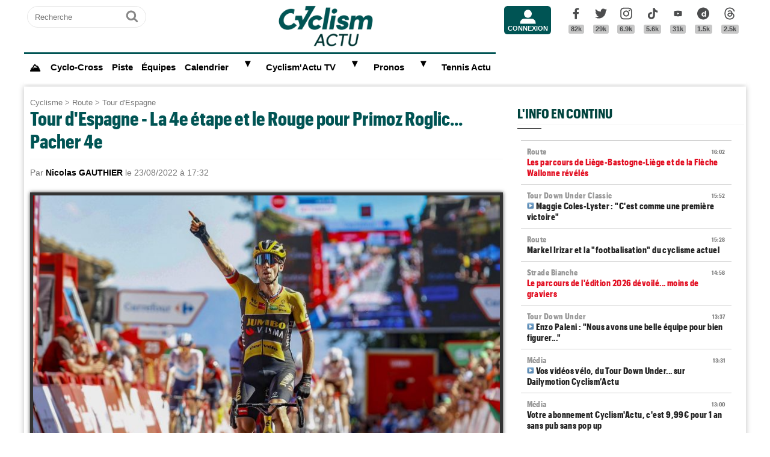

--- FILE ---
content_type: text/html; charset=UTF-8
request_url: https://www.cyclismactu.net/news-tour-d-espagne-la-4e-etape-et-rouge-pour-primoz-roglic-pacher-4e-68193.html
body_size: 22112
content:
<!DOCTYPE html>
<html lang="fr">
<head>
<base href="https://www.cyclismactu.net/" >
<title>. Tour d'Espagne - La 4e étape et le Rouge pour Primoz Roglic... Pacher 4e</title>
<link rel="shortcut icon" href="images/favicon24.png" type="image/png" >
<link rel="apple-touch-icon" sizes="180x180" href="images/favicon24.png">
<meta http-equiv="Content-Type" content="text/html; charset=UTF-8" >
<meta name="viewport" content="width=device-width, initial-scale=1, maximum-scale=2" >
<meta name="theme-color" content="#005454" />
<link rel="stylesheet" href="tacki26v0112.css"  media="screen" fetchpriority="high">
<link rel="preload" href="fonts/GraphikCondensed-Bold.woff2" as="font" type="font/woff2" crossorigin>
<meta name="twitter:card" content="summary_large_image"><meta name="twitter:site" content="@cyclismactu.net"><meta name="twitter:creator" content="@Cyclismactu"><meta name="twitter:description" content="Toute l'actu du Cyclisme"><meta name="description" content="Les supporters de Primoz Roglic peuvent &ecirc;tre rassur&eacute;s, tout va tr&egrave;s bien pour le Slov&egrave;ne ! Ce mardi, &agrave; Laguardia, le triple te"><meta property="og:image" content="https://www.cyclismactu.net/photo/news/68193_rogla.jpg" /><meta property="og:type" content="article"><meta property="article:published_time" content="2022-08-23T17:32:00+02:00"><meta property="article:modified_time" content="2022-08-23T17:32:00+02:00"><meta property="article:content_tier" content="free"><meta property="og:url" content="https://www.cyclismactu.net/news--68193.html" /><meta name="twitter:image:src" content="https://www.cyclismactu.net/photo/news/68193_rogla.jpg"/><meta property="og:title" content=". Tour d'Espagne - La 4e étape et le Rouge pour Primoz Roglic... Pacher 4e" /><meta property="article:section" content=". Tour d'Espagne"><meta property="article:tag" content="Cyclisme"><meta property="article:tag" content="Vélo"><meta property="article:tag" content="Course"><meta property="article:tag" content="Sport"><meta name="twitter:title" content=". Tour d'Espagne - La 4e étape et le Rouge pour Primoz Roglic... Pacher 4e"> 
<link rel="preload" href="images/logoCA2024light.png" as="image" fetchpriority="high">
<link rel="alternate" type="application/rss+xml" title="Flux RSS Cyclism'Actu" href="https://www.cyclismactu.net/rss_social.xml">
 
	<!-- adsense page_level_ads mobile -->
	<script  src="//pagead2.googlesyndication.com/pagead/js/adsbygoogle.js?client=ca-pub-6292237303049595" data-overlays="top" crossorigin="anonymous"></script>
	<link rel="canonical" href="https://www.cyclismactu.net/news-route-tour-d-espagne-la-4e-etape-et-rouge-pour-primoz-roglic-pacher-4e-68193.html"><meta name="keywords" content=" Cyclisme, Vélo, route,Tour d'Espagne,  Tour de France, FFC, UCI, World-tour"/><script>
// fonctions perso
var testram=navigator.deviceMemory; if (testram === undefined) { var testram=6; } const RAM = testram;
if (parent.frames.length > 0) {window.top.location.href = location.href; } // si dans une frame on redirige
if (top!=self) {top.location=self.location;} // si adresse barre n'est pas celle du site on redirige
function loadJS(url,div) {
    let script = document.createElement('script'); script.src = url; script.defer = true; document.getElementById(div).appendChild(script);
}
function show (id) {
	var position = id;
	if (document.getElementById(position).style.display=='block') {document.getElementById(position).style.display='none';} 
	else {document.getElementById(position).style.display='block';}
}
function envoieRequete(url,id){
	var xhr_object = null; var position = id; 
	// texte "Chargement"
	var h = document.getElementById(position).offsetHeight; var l = document.getElementById(position).offsetWidth; 
	document.getElementById(position).innerHTML = '<div style="height:'+h+'px;width:'+l+'px;"><table width="100%" height="100%"><tr><td style="text-align:center;vertical-align:middle;font-size:0.8em;color:grey;">Chargement en cours...</td></tr></table></div>';
	   if(window.XMLHttpRequest)  xhr_object = new XMLHttpRequest();
	  else
	    if (window.ActiveXObject)  xhr_object = new ActiveXObject("Microsoft.XMLHTTP"); 
	// On ouvre la requete vers la page désirée
	xhr_object.open("GET", url, true); xhr_object.onreadystatechange = function(){
	if ( xhr_object.readyState == 4 )
	 {if (document.getElementById(position))  { document.getElementById(position).innerHTML = xhr_object.responseText; if(position=='breves' && document.getElementById('mobileBreves')) {document.getElementById('mobileBreves').innerHTML = xhr_object.responseText;} } }
	}
	// dans le cas du get
	xhr_object.send(null);
}
</script>

<style>
#messageTOP1769008118 { width:100%; aspect-ratio: 1200 / 250; }
@media (min-width: 300px) and (max-width:580px ) { #messageTOP1769008118 {font-size:0.7em;} }
@media (min-width: 581px) and (max-width:1200px ) { #messageTOP1769008118 {font-size:0.8em;} }
@media (max-width: 480px ) {  #header-pub {background-color: rgba(255, 255, 255, 0.5)!important;} #messageTOP1769008118 {position: sticky; position: -webkit-sticky; top: 0px; z-index:999; backdrop-filter:blur(1px); } }
ins.adsbygoogle[data-ad-status="unfilled"], ins.adsbygoogle[data-ad-status="unfilled"] #multiplex-div{ display: none !important;}
ins.adsbygoogle a { display: none !important;}
ins.adsbygoogle[data-ad-status="unfilled"] a {display: block;}
footer {content-visibility: auto; contain-intrinsic-height: 210px;}
#footer-under {content-visibility: auto; contain-intrinsic-height: 25px;}
</style>
<!-- Google tag GA4 (gtag.js) -->
<script async src="https://www.googletagmanager.com/gtag/js?id=G-49WLGLGJQ3"></script>
<script> window.dataLayer = window.dataLayer || [];  function gtag(){dataLayer.push(arguments);}  gtag('js', new Date()); gtag('config', 'G-49WLGLGJQ3'); </script>
</head>
<body id="body">
<!-- sticky refinery -->
<!-- habillage SWAR -->
<div id="habillage-swar" style="float:left;width:100%;height:100%;padding-top:0px;" >
<div id="cont_top" style="float:left;width:100%;height:0px;position:absolute;top:0px;"></div>
<!--////////////////////////
///////// SVG //////////
////////////////////////-->
<div style="display:none;" aria-hidden="true"><svg xmlns="http://www.w3.org/2000/svg" xmlns:xlink="http://www.w3.org/1999/xlink">
<symbol id="symbol-magnifier" viewBox="0 0 30 32">
    <path d="M20.571 14.857q0-3.304-2.348-5.652t-5.652-2.348-5.652 2.348-2.348 5.652 2.348 5.652 5.652 2.348 5.652-2.348 2.348-5.652zM29.714 29.714q0 0.929-0.679 1.607t-1.607 0.679q-0.964 0-1.607-0.679l-6.125-6.107q-3.196 2.214-7.125 2.214-2.554 0-4.884-0.991t-4.018-2.679-2.679-4.018-0.991-4.884 0.991-4.884 2.679-4.018 4.018-2.679 4.884-0.991 4.884 0.991 4.018 2.679 2.679 4.018 0.991 4.884q0 3.929-2.214 7.125l6.125 6.125q0.661 0.661 0.661 1.607z"/>
</symbol><symbol id="symbol-user" viewBox="0 0 34 32">
    <path d="M30.85 24.753c1.592 1.591 2.388 3.497 2.388 5.713v2.025h-32.404v-2.025c0-2.217 0.795-4.122 2.387-5.713s3.496-2.388 5.714-2.388h16.202c2.217 0 4.122 0.795 5.713 2.388zM17.036 4.138c2.217 0 4.123 0.796 5.714 2.388 1.592 1.591 2.388 3.497 2.388 5.713 0 2.219-0.796 4.123-2.388 5.714-1.591 1.592-3.497 2.387-5.714 2.387s-4.123-0.795-5.714-2.387c-1.592-1.591-2.387-3.496-2.387-5.714 0-2.217 0.795-4.122 2.387-5.713s3.495-2.388 5.714-2.388z"/>
</symbol><symbol id="symbol-social-dailymotion" viewBox="0 0 32 32">
  <path d="M17.8 15.5c-1.6 0-2.9 1.3-2.9 2.9 0 1.6 1.2 2.9 3 2.9 1.5 0 2.7-1.2 2.7-2.8 0-1.7-1.2-3-2.8-3z"/><path d="M16 0C7.2 0 0 7.2 0 16s7.2 16 16 16 16-7.2 16-16S24.8 0 16 0zm7.8 24.3h-3.3V23c-1 1-2 1.4-3.4 1.4s-2.6-.5-3.6-1.4c-1.3-1.2-2-2.8-2-4.6 0-1.7.6-3.2 1.8-4.3 1.1-1.1 2.4-1.6 3.8-1.6s2.5.5 3.2 1.5V8.9l3.4-.7v16.1z"/>
</symbol><symbol id="svg-icon-youtube" viewBox="0 0 512 512">
  <path d="M422.6 193.6c-5.3-45.3-23.3-51.6-59-54 -50.8-3.5-164.3-3.5-215.1 0 -35.7 2.4-53.7 8.7-59 54 -4 33.6-4 91.1 0 124.8 5.3 45.3 23.3 51.6 59 54 50.9 3.5 164.3 3.5 215.1 0 35.7-2.4 53.7-8.7 59-54C426.6 284.8 426.6 227.3 422.6 193.6zM222.2 303.4v-94.6l90.7 47.3L222.2 303.4z"/>
</symbol><symbol id="symbol-social-tiktok" viewBox="0 0 512 512">
 <path d="M412.19,118.66a109.27,109.27,0,0,1-9.45-5.5,132.87,132.87,0,0,1-24.27-20.62c-18.1-20.71-24.86-41.72-27.35-56.43h.1C349.14,23.9,350,16,350.13,16H267.69V334.78c0,4.28,0,8.51-.18,12.69,0,.52-.05,1-.08,1.56,0,.23,0,.47-.05.71,0,.06,0,.12,0,.18a70,70,0,0,1-35.22,55.56,68.8,68.8,0,0,1-34.11,9c-38.41,0-69.54-31.32-69.54-70s31.13-70,69.54-70a68.9,68.9,0,0,1,21.41,3.39l.1-83.94a153.14,153.14,0,0,0-118,34.52,161.79,161.79,0,0,0-35.3,43.53c-3.48,6-16.61,30.11-18.2,69.24-1,22.21,5.67,45.22,8.85,54.73v.2c2,5.6,9.75,24.71,22.38,40.82A167.53,167.53,0,0,0,115,470.66v-.2l.2.2C155.11,497.78,199.36,496,199.36,496c7.66-.31,33.32,0,62.46-13.81,32.32-15.31,50.72-38.12,50.72-38.12a158.46,158.46,0,0,0,27.64-45.93c7.46-19.61,9.95-43.13,9.95-52.53V176.49c1,.6,14.32,9.41,14.32,9.41s19.19,12.3,49.13,20.31c21.48,5.7,50.42,6.9,50.42,6.9V131.27C453.86,132.37,433.27,129.17,412.19,118.66Z"/>
</symbol><symbol id="symbol-social-facebook" viewBox="0 0 32 32">
    <path d="M22.853 1.357v4.714h-2.804q-1.536 0-2.071 0.643t-0.536 1.929v3.375h5.232l-0.696 5.286h-4.536v13.554h-5.464v-13.554h-4.554v-5.286h4.554v-3.893q0-3.321 1.857-5.152t4.946-1.83q2.625 0 4.071 0.214z"/>
</symbol><symbol id="symbol-social-twitter" viewBox="0 0 32 32">
    <path d="M32 6.076c-1.177 0.522-2.443 0.875-3.771 1.034 1.355-0.813 2.396-2.099 2.887-3.632-1.269 0.752-2.674 1.299-4.169 1.593-1.198-1.276-2.904-2.073-4.792-2.073-3.626 0-6.565 2.939-6.565 6.565 0 0.515 0.058 1.016 0.17 1.496-5.456-0.274-10.294-2.888-13.532-6.86-0.565 0.97-0.889 2.097-0.889 3.301 0 2.278 1.159 4.287 2.921 5.465-1.076-0.034-2.088-0.329-2.974-0.821-0.001 0.027-0.001 0.055-0.001 0.083 0 3.181 2.263 5.834 5.266 6.437-0.551 0.15-1.131 0.23-1.73 0.23-0.423 0-0.834-0.041-1.235-0.118 0.835 2.608 3.26 4.506 6.133 4.559-2.247 1.761-5.078 2.81-8.154 2.81-0.53 0-1.052-0.031-1.566-0.092 2.905 1.863 6.356 2.95 10.064 2.95 12.076 0 18.679-10.004 18.679-18.68 0-0.285-0.006-0.568-0.019-0.849 1.283-0.926 2.396-2.082 3.276-3.398z"/>
</symbol><symbol id="symbol-social-instagram" viewBox="0 0 32 32">
    <path d="M15.812 7.969C11.42 7.969 7.78 11.545 7.78 16a8.007 8.007 0 0 0 8.032 8.031c4.455 0 8.031-3.639 8.031-8.031 0-4.392-3.64-8.031-8.031-8.031zm0 13.176c-2.824 0-5.145-2.321-5.145-5.145 0-2.824 2.321-5.145 5.145-5.145 2.823 0 5.145 2.321 5.145 5.145 0 2.824-2.322 5.145-5.145 5.145z"/>
    <circle cx="24.157" cy="7.78" r="1.82"/>
    <path d="M28.863 3.075C27.23 1.38 24.91.502 22.275.502H9.349C3.89.502.251 4.142.251 9.6v12.863c0 2.698.878 5.02 2.635 6.713 1.694 1.632 3.953 2.448 6.526 2.448h12.8c2.698 0 4.957-.879 6.588-2.448 1.694-1.63 2.573-3.952 2.573-6.65V9.6c0-2.635-.879-4.894-2.51-6.525zm-.251 19.45c0 1.946-.69 3.514-1.82 4.58-1.13 1.068-2.698 1.632-4.58 1.632h-12.8c-1.883 0-3.451-.564-4.58-1.631-1.13-1.13-1.695-2.698-1.695-4.643V9.6c0-1.882.565-3.451 1.694-4.58 1.067-1.067 2.698-1.632 4.58-1.632h12.926c1.883 0 3.451.565 4.58 1.694 1.067 1.13 1.695 2.698 1.695 4.518v12.925z"/>
</symbol>
<symbol id="symbol-social-threads" viewBox="0 0 192 192">
<path d="M141.537 88.9883C140.71 88.5919 139.87 88.2104 139.019 87.8451C137.537 60.5382 122.616 44.905 97.5619 44.745C97.4484 44.7443 97.3355 44.7443 97.222 44.7443C82.2364 44.7443 69.7731 51.1409 62.102 62.7807L75.881 72.2328C81.6116 63.5383 90.6052 61.6848 97.2286 61.6848C97.3051 61.6848 97.3819 61.6848 97.4576 61.6855C105.707 61.7381 111.932 64.1366 115.961 68.814C118.893 72.2193 120.854 76.925 121.825 82.8638C114.511 81.6207 106.601 81.2385 98.145 81.7233C74.3247 83.0954 59.0111 96.9879 60.0396 116.292C60.5615 126.084 65.4397 134.508 73.775 140.011C80.8224 144.663 89.899 146.938 99.3323 146.423C111.79 145.74 121.563 140.987 128.381 132.296C133.559 125.696 136.834 117.143 138.28 106.366C144.217 109.949 148.617 114.664 151.047 120.332C155.179 129.967 155.42 145.8 142.501 158.708C131.182 170.016 117.576 174.908 97.0135 175.059C74.2042 174.89 56.9538 167.575 45.7381 153.317C35.2355 139.966 29.8077 120.682 29.6052 96C29.8077 71.3178 35.2355 52.0336 45.7381 38.6827C56.9538 24.4249 74.2039 17.11 97.0132 16.9405C119.988 17.1113 137.539 24.4614 149.184 38.788C154.894 45.8136 159.199 54.6488 162.037 64.9503L178.184 60.6422C174.744 47.9622 169.331 37.0357 161.965 27.974C147.036 9.60668 125.202 0.195148 97.0695 0H96.9569C68.8816 0.19447 47.2921 9.6418 32.7883 28.0793C19.8819 44.4864 13.2244 67.3157 13.0007 95.9325L13 96L13.0007 96.0675C13.2244 124.684 19.8819 147.514 32.7883 163.921C47.2921 182.358 68.8816 191.806 96.9569 192H97.0695C122.03 191.827 139.624 185.292 154.118 170.811C173.081 151.866 172.51 128.119 166.26 113.541C161.776 103.087 153.227 94.5962 141.537 88.9883ZM98.4405 129.507C88.0005 130.095 77.1544 125.409 76.6196 115.372C76.2232 107.93 81.9158 99.626 99.0812 98.6368C101.047 98.5234 102.976 98.468 104.871 98.468C111.106 98.468 116.939 99.0737 122.242 100.233C120.264 124.935 108.662 128.946 98.4405 129.507Z"></path>
</symbol>
</svg></div>
<!-- ///////////////////
/////// SITE ///////////
//////////////////////-->
<div id="cont_left" class="xs-0 sm-0 md-0" style="float:left;">  </div>
<div class="container">
<div class="container-inside">
	<div id="bs-example-navbar-collapse-1" style="float:left;"></div>
	<header class="col-xs-12 col-sm-12 col-md-12 col-lg-12 main_header" style="height:85px;overflow:hidden;">
	<div id="header_container" class="col-xs-12 col-sm-12 col-md-12 col-lg-12" style="padding:0px 5px;float:left;margin-top:5px;">
	<div class="col-xs-0 col-sm-0 col-md-2 col-lg-2" style="float:left;text-align:center;">
		<form id="search-form" class="formSingleInput header-search" action="recherche.html" method="POST">
			<label for="keywords" class="mask">Recherche</label>
			<input type="text" class="formSingleInput-input" placeholder="Recherche" name="keywords"/>
			<button class="formSingleInput-btn btnSkin-transparent" type="submit">
				<svg aria-hidden="true"  height="36" width="36">
					<use xmlns:xlink="http://www.w3.org/1999/xlink" xlink:href="#symbol-magnifier"></use>
				</svg>
				<span class="mask">Ok</span>
			</button>
		</form>
	</div>
	<div class="col-xs-10 col-sm-10 col-md-4 col-lg-6" style="float:left;text-align:center;">
	<a href="."><img src="images/logoCA2024light.png" fetchpriority="high" alt="logo Cyclism'Actu" class="logo-top"></a>
	</div>
	<div class="col-xs-0 col-sm-0 col-md-1 col-lg-1">
	<ul class="header-icons"><li id="mbrs-connectButtonIcon" class="mbrs"><div><a class="mbrs-icon mbrs-btnSkin-community" href="connexion.html"><svg class="mbrs-icon-picto" width="16" height="16"><use xlink:href="#symbol-user"></use></svg><span class="mbrs-icon-label">Connexion</span></a></div></li></ul>
	</div>
	<div class="col-xs-0 col-sm-0 col-md-3 col-lg-3">
		<ul class="socialcount">
                <li>
                    <a title="Facebook" class="socialcount-facebook" target="_blank" href="https://www.facebook.com/cyclismactu/">
                        <svg aria-hidden="true"  height="25" width="20"><use xmlns:xlink="http://www.w3.org/1999/xlink" xlink:href="#symbol-social-facebook"></use></svg>
                        <span class="mask">Facebook</span><br><abbr class="socialcount-value" title="82k" aria-label="82k">82k</abbr>
                    </a>
                </li>
                <li>
                    <a title="Twitter" class="socialcount-twitter" target="_blank" href="https://twitter.com/cyclismactu">
                        <svg aria-hidden="true"  height="25" width="20"><use xmlns:xlink="http://www.w3.org/1999/xlink" xlink:href="#symbol-social-twitter"></use></svg>
                        <span class="mask">Twitter</span><br><abbr class="socialcount-value" title="29k" aria-label="29k">29k</abbr>
                    </a>
                </li>
				<li>
                    <a class="socialcount-instagram" target="_blank" href="https://www.instagram.com/cyclismactu1/">
                        <svg aria-hidden="true"  height="25" width="20"><use xmlns:xlink="http://www.w3.org/1999/xlink" xlink:href="#symbol-social-instagram"></use></svg>
                        <span class="mask">Instagram</span><br><abbr class="socialcount-value" title="6.9k" aria-label="6.9k">6.9k</abbr>
                    </a>
                </li>
				<li>
                    <a class="socialcount-instagram" target="_blank" href="https://www.tiktok.com/@cyclismactu_">
                        <svg aria-hidden="true"  height="25" width="20"><use xmlns:xlink="http://www.w3.org/1999/xlink" xlink:href="#symbol-social-tiktok"></use></svg>
                        <span class="mask">Tik Tok</span><br><abbr class="socialcount-value" title="5.6k" aria-label="5.6k">5.6k</abbr>
                    </a>
                </li>
				<li>
                    <a title="Youtube" class="socialcount-instagram" target="_blank" href="https://www.youtube.com/@CyclismActuTV">
                        <svg aria-hidden="true"  height="25" width="20"><use xmlns:xlink="http://www.w3.org/1999/xlink" xlink:href="#svg-icon-youtube"></use></svg>
                        <span class="mask">Youtube</span><br><abbr class="socialcount-value" title="31k" aria-label="31k">31k</abbr>
                    </a>
                </li>
				<li>
                    <a title="DailyMotion" class="socialcount-dailymotion" target="_blank" href="https://www.dailymotion.com/Cyclismactu">
                        <svg aria-hidden="true"  height="25" width="20"><use xmlns:xlink="http://www.w3.org/1999/xlink" xlink:href="#symbol-social-dailymotion"></use></svg>
                        <span class="mask">Dailymotion</span><br><abbr class="socialcount-value" title="1.5k" aria-label="1.5k">1.5k</abbr>
                    </a>
                </li>
				<li>
                    <a title="Threads" class="socialcount-instagram" target="_blank" href="https://www.threads.com/@cyclismactu1">
                        <svg aria-hidden="true"  height="25" width="20"><use xmlns:xlink="http://www.w3.org/1999/xlink" xlink:href="#symbol-social-threads"></use></svg>
                        <span class="mask">Threads</span><br><abbr class="socialcount-value" title="1.3k" aria-label="1.3k">2.5k</abbr>
                    </a>
                </li>
            </ul>
	</div>
	<div class="col-xs-2 col-sm-2" style="min-width:30px;float:right;"><label for="main-nav-check" class="toggle toggle-menu" onclick="" title="Menu">&#x2261;</label></div>
</div>
	</header>
<label for="main-nav-check" class="mask">Menu</label>
<input type="checkbox" id="main-nav-check"/>
<nav id="menu"> 	
	<label for="main-nav-check" class="toggle" onclick="" title="Close">&times;</label>
	<ul style="border-top:3px solid #005454;">
	    <li><a href="." style="font-size:1.1em;" title="Accueil"><b>⛰</b></a></li>
		<li class="col-md-0 col-lg-0"><a href="inscription.html">Inscription</a></li>
		<li class="col-md-0 col-lg-0"><a href="connexion.html">Connexion</a></li>
		 <li><a href="cyclo-cross/">Cyclo-Cross</a></li> 		 <li><a href="piste/">Piste</a></li> 		
		<li><a href="equipes.html">Équipes</a></li>
		 
		<li><a href="calendrier.html">Calendrier</a>  <label for="fast-ca" class="toggle-sub" onclick="">&#9658;</label>
		<input type="checkbox" id="fast-ca" class="sub-nav-check"/>
          <ul id="fast-ca-sub" class="sub-nav">
		    <li class="sub-heading">Calendrier <label for="fast-ca" class="toggle" onclick="" title="Back">&#9658;</label></li>
			<li><a href="classements.html">Classements</a></li>
		 </ul>
		</li>
		<li><a href="https://www.dailymotion.com/Cyclismactu" target="_blank" rel="noopener">Cyclism'Actu TV</a> <label for="fast-videos" class="toggle-sub" onclick="">&#9658;</label>
			<input type="checkbox" id="fast-videos" class="sub-nav-check"/>
          <ul id="fast-videos-sub" class="sub-nav">
		    <li class="sub-heading">Nos chaînes Vidéos <label for="fast-videos" class="toggle" onclick="" title="Back">&#9658;</label></li>
			<li><a href="https://www.dailymotion.com/Cyclismactu" target="_blank" rel="noopener">DailyMotion</a></li>
			<li><a href="https://www.youtube.com/@CyclismActuTV" target="_blank" rel="noopener">Youtube</a></li>
		 </ul>
		
		</li>
		<li class="col-md-0 col-lg-0"><a href="recherche.html">Recherche</a></li>
		<!--<li><a href="coupe-de-france-fdj/" style="color:#1061A4;">Coupe de France FDJ</a></li>-->
		<!--<li><a href="challenge-raymond-poulidor/">Challenge Raymond Poulidor</a></li>-->
		<!--<li><a href="jo-paris-2024/" style="color:#d6bc86;">JO Paris 2024</a></li>-->
		<li><a href="/jeu/pronos-accueil/">Pronos</a>  <label for="fast-pronos" class="toggle-sub" onclick="">&#9658;</label>
		<input type="checkbox" id="fast-pronos" class="sub-nav-check"/>
          <ul id="fast-pronos-sub" class="sub-nav">
		    <li class="sub-heading">Pronos <label for="fast-pronos" class="toggle" onclick="" title="Back">&#9658;</label></li>
			<li><a href="/jeu/pronos-calendrier/">Calendrier</a></li>
			<li><a href="/jeu/pronos-classements/">Classements</a></li>
			<li><a href="/jeu/pronos-reglement/">Règlement</a></li>
		 </ul>
		</li>
		<!--<li><a href="criteriums-pros-en-france/" style="color:#1061A4;">Critériums Pros en France</a></li>-->
		<li><a href="https://www.tennisactu.net" target="_blank" rel="noopener">Tennis Actu</a></li>
	</ul>
</nav>
	<div id="messageTOP1769008118"  style="display:block;height:auto;width:100%;clear:both;background-color:transparent;color:black; padding:0px;margin:0px 0px;-webkit-border-radius: 9px 9px 9px 9px;border-radius: 9px 9px 9px 9px;">
			<!-- LEADERBOARD -->
<div id="header-pub" style="text-align:center;clear:both;float:left;"  ></div>		</div>
		<div class="page col-xs-12 col-sm-12 col-md-12 col-lg-12" style="clear:both;float:left;">	
			<div id="main-left" class="main-left col-xs-12 col-sm-12 col-md-7 col-lg-8 ">	
			<div id="page" style="width:100%;clear:both;min-height:400px;">
					<style>
		article img:active{transform: scale(1.5);transition: 0.5s;}
		article img:not(:active){transition: 0.2s;}
		</style>
		<article itemscope itemtype="https://schema.org/Article" class="col-xs-12 col-sm-12 col-md-12 col-lg-12" style="border:4px solid transparent;display:block;width:100%;"><header class="col-xs-12 col-sm-12 col-md-12 col-lg-12"><div style="float:left;clear:both;color:grey;font-size:0.8em;"><a href=".">Cyclisme</a> > <a href="discipline-route.html">Route</a> > <a href="categorie-tour-d-espagne.html">Tour d'Espagne</a></div><h1 style="font-size:2em;line-height:1.2em;margin: 0;">Tour d'Espagne - La 4e étape et le Rouge pour Primoz Roglic... Pacher 4e</h1><meta itemprop="name" content=". Tour d'Espagne - La 4e étape et le Rouge pour Primoz Roglic... Pacher 4e"><meta itemprop="identifier" content="news-68193"><meta itemprop="datePublished" content="1661268720"> <p class="smaller" style="clear:both;">Par <span style="color:black;font-weight:bold;">Nicolas GAUTHIER</span> le 23/08/2022 à 17:32 </p><div style="float:left;position:relative;"><picture>
				 <source srcset="https://www.cyclismactu.net/photo/news/68193_rogla.jpg" media="(min-width: 600px)" /><img id="imgArticle" src="" alt="Tour d'Espagne - La 4e étape et le Rouge pour Primoz Roglic... Pacher 4e" width="100%" style="aspect-ratio:1.77!important;margin-top:10px;border: 5px solid rgba(0, 0, 0, .80);box-shadow: 0px 0px 6px rgb(0 0 0 / 75%);" fetchpriority="high">
				</picture>
				<div style="position:relative;bottom:50px;" >
					<div class="caption_cate"><b> </b></div>
				</div>
				</div> 
		<div style="float:left;margin:-5px 0px 5px 0px;">
			<a target="_blank" title="Partager" href="https://www.linkedin.com/shareArticle?mini=true&url=https://www.cyclismactu.net/news-la-4e-etape-et-rouge-pour-primoz-roglic-pacher-4e-68193.html&title=CyclismActu&summary=&source="><div style="float:right;margin-left:2px;height:20px;width:20px;background:url(images/icons22.jpg) -29px -29px;background-repeat:no-repeat;"></div></a>
			<a target="_blank" title="Partager" href="https://plus.google.com/share?url=https://www.cyclismactu.net/news-la-4e-etape-et-rouge-pour-primoz-roglic-pacher-4e-68193.html"><div style="float:right;margin-left:2px;height:20px;width:20px;background:url(images/icons22.jpg) -54px -79px;background-repeat:no-repeat;"></div></a>
			<a target="_blank" title="Partager" href="https://twitter.com/intent/tweet?url=https://www.cyclismactu.net/news-la-4e-etape-et-rouge-pour-primoz-roglic-pacher-4e-68193.html&text=La 4e étape et le Rouge pour Primoz Roglic... Pacher 4e"><div style="float:right;margin-left:2px;height:20px;width:20px;background:url(images/icons22.jpg) -54px -4px;background-repeat:no-repeat;"></div></a>
			<a target="_blank" title="Partager" href="https://www.facebook.com/sharer/sharer.php?app_id=2866523400057404&sdk=joey&u=https://www.cyclismactu.net/news-la-4e-etape-et-rouge-pour-primoz-roglic-pacher-4e-68193.html&display=popup&ref=plugin"><div style="float:right;margin-left:2px;height:20px;width:20px;background:url(images/icons22.jpg) -29px -4px;background-repeat:no-repeat;"></div></a>
		</div> 
		<div style="float:right;font-style:italic;font-size: 0.9em;margin:-5px 10px 5px 10px;">Photo : @JumboVismaRoad</div> 
	</header>
			<div class="contenu" id="contenuArticle" itemprop="description" style="padding:0px 10px;overflow:visible;"><div id="toptovideo"><p>Les supporters de <strong><a href="../news-tour-d-espagne-primoz-roglic-je-pense-seulement-moi-meme-68023.html" target="_blank">Primoz Roglic</a></strong> peuvent &ecirc;tre rassur&eacute;s, tout va tr&egrave;s bien pour le Slov&egrave;ne ! Ce mardi, &agrave; Laguardia, le triple tenant du titre a remport&eacute; la 4e &eacute;tape du <strong><a href="../news-tour-d-espagne-pas-fracture-pour-woods-mais-une-commotion-cerebrale-68129.html" target="_blank">Tour d'Espagne</a></strong> en se montrant irr&eacute;sistible dans la bosse d'arriv&eacute;e. Le coureur du <strong>Team Jumbo-Visma</strong> a devanc&eacute; au sprint le Danois <strong>Mads Pedersen</strong> (Trek-Segafredo) - deuxi&egrave;me pour la troisi&egrave;me fois cons&eacute;cutive ! - et l'Espagnol <strong>Enric Mas</strong> (Movistar Team), tandis que le Fran&ccedil;ais <strong>Quentin Pacher</strong> (Groupama-FDJ) a pris une tr&egrave;s belle quatri&egrave;me place, juste devant son compatriote <strong>Pavel Sivakov</strong> (INEOS Grenadiers). Dans le top 10 de cette 4e &eacute;tape, on retrouve &eacute;galement <strong>Ben O'Connor</strong> (AG2R Citro&euml;n Team, 6e), <strong><a href="../news-tour-d-espagne-evenepoel-il-y-a-des-ambitions-pour-un-bon-classement-68043.html" target="_blank">Remco Evenepoel</a></strong> (Quick-Step Alpha Vinyl Team, 8e) ou encore <strong>Jai Hindley</strong> (BORA-hansgrohe, 10e).<h2 style="font-size:22px;text-transform:none;">Vidéo - Primoz Roglic a montré qu'il était très fort ce mardi</h2><div style="width:100%;aspect-ratio: 16 / 9;"><script defer src="https://geo.dailymotion.com/player/x7iwn.js" data-video="x8d7hlc" referrerpolicy="no-referrer-when-downgrade"></script></div></div></p><div style="float:left;width:100%;text-align:center;margin-bottom:10px;width:100%:height:280px;"><ins class="adsbygoogle" style="display:block; text-align:center;" data-ad-layout="in-article" data-ad-format="fluid" data-ad-client="ca-pub-6323590091557071"  data-ad-slot="8596216799"></ins><script> (adsbygoogle = window.adsbygoogle || []).push({});</script></div><details open id="suiteArticleDetails" style="clear:both;width:100%;"><summary style="margin:10px auto;background-color:#1aa9e7;color:white;padding:10px 8px;text-align:center;width:250px;cursor:pointer;-webkit-border-radius: 20px 20px;border-radius: 20px 20px;"> Lire la suite de l'article</summary>
<p>&nbsp;</p>
<h3>Quelques pr&eacute;tendants perdent du temps, Julian Alaphilippe n'a pas pes&eacute; dans le final</h3>
<p><strong>Simon Yates</strong> (Team BikeExchange-Jayco), <strong>Carlos Rodriguez</strong>, <strong><a href="../news-transfert-rod-ellingworth-carapaz-et-van-baarle-une-grande-perte-68172.html" target="_blank">Richard Carapaz</a></strong> (INEOS Grenadiers), <strong>Esteban Chaves</strong> (EF Education-EasyPost), <strong>Mikel Landa</strong>, <strong>Gino M&auml;der</strong> (Bahrain Victorious), <strong>Miguel Angel Lopez</strong> (Astana Qazaqstan Team),<strong> Joao Almeida</strong>, <strong><a href="../news-tour-d-espagne-juan-ayuso-je-ne-sais-pas-trop-quoi-m-attendre-68158.html" target="_blank">Juan Ayuso</a></strong> (UAE Team Emirates) ou encore <strong>Sergio Higuita</strong> (BORA-hansgrohe) ont quant &agrave; eux conc&eacute;d&eacute; 7 secondes au vainqueur du jour et nouveau leader du classement g&eacute;n&eacute;ral. <strong>Primoz Roglic</strong> devance son co&eacute;quipier <strong>Sepp Kuss</strong> de 13 secondes et <strong>Ethan Hayter</strong> (INEOS Grenadiers) - septi&egrave;me ce mardi - de 26 secondes. Il faut noter la tr&egrave;s lointaine 51e place de <strong>Julian Alaphilippe</strong> (Quick-Step Alpha Vinyl Team), qui a franchi la ligne 20" apr&egrave;s <strong>Roglic</strong>.</p>
<blockquote class="twitter-tweet" style="width:100%!important;max-width:550px!important;min-width:250px;height:500px;">
<p dir="ltr" lang="da">ðŸEtapa 4 | Stage 4<br /><br />ðŸ™‹ðŸ»&zwj;â™‚ï¿½'ï¿½ðŸ† <a href="https://twitter.com/rogla?ref_src=twsrc%5Etfw">@rogla</a> ðŸ†<a href="https://twitter.com/hashtag/LaVuelta22?src=hash&amp;ref_src=twsrc%5Etfw">#LaVuelta22</a> <a href="https://t.co/sqTPMavMOh">pic.twitter.com/sqTPMavMOh</a></p>
&mdash; La Vuelta (@lavuelta) <a href="https://twitter.com/lavuelta/status/1562101252321861632?ref_src=twsrc%5Etfw">August 23, 2022</a></blockquote>
<script src="https://platform.twitter.com/widgets.js"></script>
<p>&nbsp;</p>
<h3>Alexey Lutsenko dans l'&eacute;chapp&eacute;e, Joan Bou meilleur grimpeur</h3>
<p>Comme attendu, cette premi&egrave;re journ&eacute;e sur le sol espagnol inspire les attaquants, et ils sont six &agrave; rapidement prendre leurs distances avec le peloton. &Agrave; l'avant, on retrouve le Kazakh <strong><a href="../news-tour-france-alexey-lutsenko-j-aurais-aime-faire-mieux-que-9e-67225.html" target="_blank">Alexey Lutsenko</a></strong> (Astana Qazaqstan Team), le Britannique <strong>James Shaw</strong> (EF Education-EasyPost), l'Italien <strong>Alessandro De Marchi</strong> (Israel-Premier Tech), l'Australien <strong>Jarrad Drizners</strong> (Lotto Soudal), ainsi que les Espagnols<strong> Ander Okamika</strong> (Burgos-BH) et <strong>Joan Bou</strong> (Euskaltel-Euskadi). &Agrave; 100 bornes de l'arriv&eacute;e, les six &eacute;chapp&eacute;s ne poss&egrave;dent que 2'30" d'avance sur le peloton, qui est alors contr&ocirc;l&eacute; par le <strong><a href="../news-transfert-jumbo-visma-officialise-arrivee-van-baarle-et-kelderman-68061.html" target="_blank">Team Jumbo-Visma</a></strong> et la <strong>BORA-hansgrohe</strong>.</p>
<p>Il est alors temps pour les six hommes de t&ecirc;te d'aborder la premi&egrave;re bosse r&eacute;pertori&eacute;e du jour, le Puerto de Opakua (5 km &agrave; 6,9%). Au sommet, c'est <strong>Joan Bou</strong> qui passe en t&ecirc;te, ce qui permet au coureur de 25 ans de s'emparer du maillot blanc &agrave; pois bleus de meilleur grimpeur au d&eacute;triment de <strong>Julius van den Berg</strong> (EF Education-EasyPost). Une vingtaine de bornes plus loin, l'&eacute;chapp&eacute;e perd un &eacute;l&eacute;ment, <strong>Ander Okamika</strong> - qui &eacute;tait d&eacute;j&agrave; &agrave; l'avant dimanche - &eacute;tant distanc&eacute;. Derri&egrave;re, le peloton va de plus en plus vite, tant et si bien qu'il n'y a plus que 50 secondes d'&eacute;cart &agrave; 50 kilom&egrave;tres de l'arriv&eacute;e.</p>
<p style="text-align: center;"><iframe src=" " data-src="https://www.dailymotion.com/embed/video/x8d7dgu?autoplay=0&amp;logo=1&amp;info=0&amp;hideInfos=0&amp;start=0&amp;syndication=116472&amp;foreground=&amp;highlight=&amp;background=" loading="lazy" width="100%" style="aspect-ratio: 16 / 9;" title="vidéo cyclisme"></iframe></p>
<p>&nbsp;</p>
<h3>&Eacute;chapp&eacute;e reprise aux 35 bornes, Primoz Roglic &eacute;coeure Mads Pedersen</h3>
<p>&Agrave; ce moment-l&agrave;, dans une ascension non r&eacute;pertori&eacute;e, <strong>Alexey Lutsenko</strong>, <strong>Alessandro De Marchi</strong> et <strong>James Shaw</strong> l&acirc;chent <strong>Joan Bou</strong> et <strong>Jarrad Drizners</strong>. Les trois hommes ayant acc&eacute;l&eacute;r&eacute; l'allure, leur avance repasse au-dessus de la minute... mais &agrave; 40 kilom&egrave;tres du but, il n'y a plus que 20 secondes entre le trio de t&ecirc;te et le peloton ! C'est au niveau du sprint interm&eacute;diaire que la jonction a lieu, o&ugrave; <strong>Mads Pedersen</strong> (Trek-Segafredo) grignote 3 points sur <strong><a href="../news-tour-d-espagne-sam-bennett-gagner-2-jours-suite-c-est-genial-68138.html" target="_blank">Sam Bennett</a></strong> (BORA-hansgrohe), ce qui lui permet de revenir &agrave; 34 unit&eacute;s de l'Irlandais au classement du maillot vert.</p>
<p>Dans l'ascension du Puerto de Herrera (7,3 km &agrave; 4,8%), quasiment tous les sprinteurs se font distancer... sauf <strong><a href="../news-tour-d-espagne-mads-pedersen-bon-signe-pour-reste-de-vuelta-68144.html" target="_blank">Mads Pedersen</a></strong> (Trek-Segafredo), qui s'accroche et peut encore esp&eacute;rer la victoire d'&eacute;tape. Des bonifications sont attribu&eacute;es au sommet, <strong>Primoz Roglic</strong> (Team Jumbo-Visma) l'emportant devant <strong>Julian Alaphilippe</strong> (Quick-Step Alpha Vinyl Team) et prenant donc 3 secondes. Hormis la chute de <strong>Vojtech Repa</strong> (Equipo Kern Pharma), il ne se passe rien dans l'approche de la bosse d'arriv&eacute;e (900 m &agrave; 8,4%).&nbsp; Dans cette derni&egrave;re, un duel oppose <strong>Primoz Roglic</strong> &agrave; <strong>Mads Pedersen</strong>, tr&egrave;s bien soutenu par son co&eacute;quipier <strong>Kenny Elissonde</strong>. Mais malgr&eacute; sa pointe de vitesse sup&eacute;rieure, le Danois doit s'incliner face au Slov&egrave;ne, qui envoie un message tr&egrave;s fort &agrave; tous ses concurrents et s'empare du maillot rouge de leader du classement g&eacute;n&eacute;ral.</p>
<blockquote class="twitter-tweet" style="width:100%!important;max-width:550px!important;min-width:250px;height:500px;">
<p dir="ltr" lang="fr">Le plus fort, c'est Roglic ! ï¿½'ï¿½<br /><br />Le Slov&egrave;ne remporte la 4e &eacute;tape de <a href="https://twitter.com/hashtag/LaVuelta?src=hash&amp;ref_src=twsrc%5Etfw">#LaVuelta</a> &agrave; Laguardia devant Mads Pedersen et Enric Mas ! Quentin Pacher ðŸ‡«ðŸ‡· termine 4e <a href="https://twitter.com/hashtag/LesRP?src=hash&amp;ref_src=twsrc%5Etfw">#LesRP</a> <a href="https://t.co/1aadIESe1e">pic.twitter.com/1aadIESe1e</a></p>
&mdash; Eurosport France (@Eurosport_FR) <a href="https://twitter.com/Eurosport_FR/status/1562099793480015874?ref_src=twsrc%5Etfw">August 23, 2022</a></blockquote>
<script src="https://platform.twitter.com/widgets.js"></script><details><summary><h2 style="display:inline;">Tour d'Espagne - Classement de la 4è étape </h2></summary><table width="100%" cellspacing="0" style="padding-top:5px;line-height:18px;"><tr style="font-size:0.9em;background:#e8eff7;text-align:center;"><td><b>1</b></td><td><img src="/img/flags/16/SLO.png" width="16" height="16" title="SLO" alt="SLO"  loading="lazy"></td><td style="text-align:left;width:40%;"><a href="coureur-primoz-roglic-7038.html" style="text-decoration:none;">Primoz ROGLIC</a></td><td style="text-align:left;width:40%;"><a href="equipe-2026-team-visma-lease-a-bike-13.html" style="text-decoration:none;">Team Visma | Lease a Bike</a></td><td>3h31'05"</td></tr><tr style="font-size:0.9em;background:#fff;text-align:center;"><td><b>2</b></td><td><img src="/img/flags/16/DAN.png" width="16" height="16" title="DAN" alt="DAN"  loading="lazy"></td><td style="text-align:left;width:40%;"><a href="coureur-mads-pedersen-8364.html" style="text-decoration:none;">Mads PEDERSEN</a></td><td style="text-align:left;width:40%;"><a href="equipe-2026-lidl-trek-500.html" style="text-decoration:none;">Lidl-Trek</a></td><td>m.t.</td></tr><tr style="font-size:0.9em;background:#e8eff7;text-align:center;"><td><b>3</b></td><td><img src="/img/flags/16/ESP.png" width="16" height="16" title="ESP" alt="ESP"  loading="lazy"></td><td style="text-align:left;width:40%;"><a href="coureur-enric-mas-9147.html" style="text-decoration:none;">Enric MAS</a></td><td style="text-align:left;width:40%;"><a href="equipe-2026-movistar-team-6.html" style="text-decoration:none;">Movistar Team</a></td><td>m.t.</td></tr><tr style="font-size:0.9em;background:#fff;text-align:center;"><td><b>4</b></td><td><img src="/img/flags/16/FRA.png" width="16" height="16" title="FRA" alt="FRA"  loading="lazy"></td><td style="text-align:left;width:40%;"><a href="coureur-quentin-pacher-5028.html" style="text-decoration:none;">Quentin PACHER</a></td><td style="text-align:left;width:40%;"><a href="equipe-2026-groupama-fdj-united-8.html" style="text-decoration:none;">Groupama-FDJ United</a></td><td>m.t.</td></tr><tr style="font-size:0.9em;background:#e8eff7;text-align:center;"><td><b>5</b></td><td><img src="/img/flags/16/FRA.png" width="16" height="16" title="FRA" alt="FRA"  loading="lazy"></td><td style="text-align:left;width:40%;"><a href="coureur-pavel-sivakov-9408.html" style="text-decoration:none;">Pavel SIVAKOV</a></td><td style="text-align:left;width:40%;"><a href="equipe-2026-ineos-grenadiers-311.html" style="text-decoration:none;">INEOS Grenadiers</a></td><td>m.t.</td></tr><tr style="font-size:0.9em;background:#fff;text-align:center;"><td><b>6</b></td><td><img src="/img/flags/16/AUS.png" width="16" height="16" title="AUS" alt="AUS"  loading="lazy"></td><td style="text-align:left;width:40%;"><a href="coureur-ben-o-connor-9143.html" style="text-decoration:none;">Ben O'CONNOR</a></td><td style="text-align:left;width:40%;"><a href="equipe-2026-decathlon-cma-cgm-1.html" style="text-decoration:none;">Decathlon CMA CGM</a></td><td>m.t.</td></tr><tr style="font-size:0.9em;background:#e8eff7;text-align:center;"><td><b>7</b></td><td><img src="/img/flags/16/GBR.png" width="16" height="16" title="GBR" alt="GBR"  loading="lazy"></td><td style="text-align:left;width:40%;"><a href="coureur-ethan-hayter-9124.html" style="text-decoration:none;">Ethan HAYTER</a></td><td style="text-align:left;width:40%;"><a href="equipe-2026-ineos-grenadiers-311.html" style="text-decoration:none;">INEOS Grenadiers</a></td><td>m.t.</td></tr><tr style="font-size:0.9em;background:#fff;text-align:center;"><td><b>8</b></td><td><img src="/img/flags/16/BEL.png" width="16" height="16" title="BEL" alt="BEL"  loading="lazy"></td><td style="text-align:left;width:40%;"><a href="coureur-remco-evenepoel-9479.html" style="text-decoration:none;">Remco EVENEPOEL</a></td><td style="text-align:left;width:40%;"><a href="equipe-2026-soudal-quick-step-12.html" style="text-decoration:none;">Soudal Quick-Step</a></td><td>m.t.</td></tr><tr style="font-size:0.9em;background:#e8eff7;text-align:center;"><td><b>9</b></td><td><img src="/img/flags/16/NED.png" width="16" height="16" title="NED" alt="NED"  loading="lazy"></td><td style="text-align:left;width:40%;"><a href="coureur-wilco-kelderman-4318.html" style="text-decoration:none;">Wilco KELDERMAN</a></td><td style="text-align:left;width:40%;"><a href="equipe-2026-red-bull-bora-hansgrohe-356.html" style="text-decoration:none;">Red Bull-BORA-hansgrohe</a></td><td>m.t.</td></tr><tr style="font-size:0.9em;background:#fff;text-align:center;"><td><b>10</b></td><td><img src="/img/flags/16/AUS.png" width="16" height="16" title="AUS" alt="AUS"  loading="lazy"></td><td style="text-align:left;width:40%;"><a href="coureur-jai-hindley-9174.html" style="text-decoration:none;">Jai HINDLEY</a></td><td style="text-align:left;width:40%;"><a href="equipe-2026-red-bull-bora-hansgrohe-356.html" style="text-decoration:none;">Red Bull-BORA-hansgrohe</a></td><td>m.t.</td></tr><tr style="font-size:0.9em;background:#e8eff7;text-align:center;"><td><b>11</b></td><td><img src="/img/flags/16/GBR.png" width="16" height="16" title="GBR" alt="GBR"  loading="lazy"></td><td style="text-align:left;width:40%;"><a href="coureur-tao-geoghegan-hart-7903.html" style="text-decoration:none;">Tao GEOGHEGAN HART</a></td><td style="text-align:left;width:40%;"><a href="equipe-2026-ineos-grenadiers-311.html" style="text-decoration:none;">INEOS Grenadiers</a></td><td>m.t.</td></tr><tr style="font-size:0.9em;background:#fff;text-align:center;"><td><b>12</b></td><td><img src="/img/flags/16/USA.png" width="16" height="16" title="USA" alt="USA"  loading="lazy"></td><td style="text-align:left;width:40%;"><a href="coureur-sepp-kuss-9363.html" style="text-decoration:none;">Sepp KUSS</a></td><td style="text-align:left;width:40%;"><a href="equipe-2026-team-visma-lease-a-bike-13.html" style="text-decoration:none;">Team Visma | Lease a Bike</a></td><td>m.t.</td></tr><tr style="font-size:0.9em;background:#e8eff7;text-align:center;"><td><b>13</b></td><td><img src="/img/flags/16/GBR.png" width="16" height="16" title="GBR" alt="GBR"  loading="lazy"></td><td style="text-align:left;width:40%;"><a href="coureur-simon-yates-6566.html" style="text-decoration:none;">Simon YATES</a></td><td style="text-align:left;width:40%;"><a href="equipe-2026-team-jayco-alula-527.html" style="text-decoration:none;">Team Jayco AlUla</a></td><td>+ 7"</td></tr><tr style="font-size:0.9em;background:#fff;text-align:center;"><td><b>14</b></td><td><img src="/img/flags/16/NOR.png" width="16" height="16" title="NOR" alt="NOR"  loading="lazy"></td><td style="text-align:left;width:40%;"><a href="coureur-carl-fredrik-hagen-8896.html" style="text-decoration:none;">Carl Fredrik HAGEN</a></td><td style="text-align:left;width:40%;"><a href="equipe-2026-nsn-cycling-team-853.html" style="text-decoration:none;">NSN Cycling Team</a></td><td>m.t.</td></tr><tr style="font-size:0.9em;background:#e8eff7;text-align:center;"><td><b>15</b></td><td><img src="/img/flags/16/ESP.png" width="16" height="16" title="ESP" alt="ESP"  loading="lazy"></td><td style="text-align:left;width:40%;"><a href="coureur-jesus-ezquerra-6882.html" style="text-decoration:none;">Jesus EZQUERRA</a></td><td style="text-align:left;width:40%;"><a href="equipe-2026-burgos-burpellet-bh-128.html" style="text-decoration:none;">Burgos Burpellet BH</a></td><td>m.t.</td></tr><tr style="font-size:0.9em;background:#fff;text-align:center;"><td><b>16</b></td><td><img src="/img/flags/16/ESP.png" width="16" height="16" title="ESP" alt="ESP"  loading="lazy"></td><td style="text-align:left;width:40%;"><a href="coureur-carlos-rodriguez-9483.html" style="text-decoration:none;">Carlos RODRIGUEZ</a></td><td style="text-align:left;width:40%;"><a href="equipe-2026-ineos-grenadiers-311.html" style="text-decoration:none;">INEOS Grenadiers</a></td><td>m.t.</td></tr><tr style="font-size:0.9em;background:#e8eff7;text-align:center;"><td><b>17</b></td><td><img src="/img/flags/16/SUI.png" width="16" height="16" title="SUI" alt="SUI"  loading="lazy"></td><td style="text-align:left;width:40%;"><a href="coureur-gino-mader-8542.html" style="text-decoration:none;">Gino MADER</a></td><td style="text-align:left;width:40%;"><a href="equipe-2026-bahrain-victorious-9.html" style="text-decoration:none;">Bahrain Victorious</a></td><td>m.t.</td></tr><tr style="font-size:0.9em;background:#fff;text-align:center;"><td><b>18</b></td><td><img src="/img/flags/16/ITA.png" width="16" height="16" title="ITA" alt="ITA"  loading="lazy"></td><td style="text-align:left;width:40%;"><a href="coureur-domenico-pozzovivo-924.html" style="text-decoration:none;">Domenico POZZOVIVO</a></td><td style="text-align:left;width:40%;"><a href="equipe-2026-intermarche-wanty-71.html" style="text-decoration:none;">Intermarche-Wanty</a></td><td>m.t.</td></tr><tr style="font-size:0.9em;background:#e8eff7;text-align:center;"><td><b>19</b></td><td><img src="/img/flags/16/FRA.png" width="16" height="16" title="FRA" alt="FRA"  loading="lazy"></td><td style="text-align:left;width:40%;"><a href="coureur-remy-rochas-8033.html" style="text-decoration:none;">Remy  ROCHAS</a></td><td style="text-align:left;width:40%;"><a href="equipe-2026-cofidis-4.html" style="text-decoration:none;">Cofidis</a></td><td>m.t.</td></tr><tr style="font-size:0.9em;background:#fff;text-align:center;"><td><b>20</b></td><td><img src="/img/flags/16/COL.png" width="16" height="16" title="COL" alt="COL"  loading="lazy"></td><td style="text-align:left;width:40%;"><a href="coureur-esteban-chaves-6294.html" style="text-decoration:none;">Esteban CHAVES</a></td><td style="text-align:left;width:40%;"><a href="equipe-2026-ef-education-easypost-19.html" style="text-decoration:none;">EF Education-EasyPost</a></td><td>m.t.</td></tr><tr style="font-size:0.9em;background:#e8eff7;text-align:center;"><td><b>21</b></td><td><img src="/img/flags/16/COL.png" width="16" height="16" title="COL" alt="COL"  loading="lazy"></td><td style="text-align:left;width:40%;"><a href="coureur-sergio-higuita-9340.html" style="text-decoration:none;">Sergio HIGUITA</a></td><td style="text-align:left;width:40%;"><a href="equipe-2026-red-bull-bora-hansgrohe-356.html" style="text-decoration:none;">Red Bull-BORA-hansgrohe</a></td><td>m.t.</td></tr><tr style="font-size:0.9em;background:#fff;text-align:center;"><td><b>22</b></td><td><img src="/img/flags/16/AUS.png" width="16" height="16" title="AUS" alt="AUS"  loading="lazy"></td><td style="text-align:left;width:40%;"><a href="coureur-lucas-hamilton-9342.html" style="text-decoration:none;">Lucas HAMILTON</a></td><td style="text-align:left;width:40%;"><a href="equipe-2026-team-jayco-alula-527.html" style="text-decoration:none;">Team Jayco AlUla</a></td><td>m.t.</td></tr><tr style="font-size:0.9em;background:#e8eff7;text-align:center;"><td><b>23</b></td><td><img src="/img/flags/16/BEL.png" width="16" height="16" title="BEL" alt="BEL"  loading="lazy"></td><td style="text-align:left;width:40%;"><a href="coureur-jan-bakelants-390.html" style="text-decoration:none;">Jan BAKELANTS</a></td><td style="text-align:left;width:40%;"><a href="equipe-2026-intermarche-wanty-71.html" style="text-decoration:none;">Intermarche-Wanty</a></td><td>m.t.</td></tr><tr style="font-size:0.9em;background:#fff;text-align:center;"><td><b>24</b></td><td><img src="/img/flags/16/EQU.png" width="16" height="16" title="EQU" alt="EQU"  loading="lazy"></td><td style="text-align:left;width:40%;"><a href="coureur-richard-carapaz-9646.html" style="text-decoration:none;">Richard CARAPAZ</a></td><td style="text-align:left;width:40%;"><a href="equipe-2026-ineos-grenadiers-311.html" style="text-decoration:none;">INEOS Grenadiers</a></td><td>m.t.</td></tr><tr style="font-size:0.9em;background:#e8eff7;text-align:center;"><td><b>25</b></td><td><img src="/img/flags/16/ESP.png" width="16" height="16" title="ESP" alt="ESP"  loading="lazy"></td><td style="text-align:left;width:40%;"><a href="coureur-mikel-landa-9469.html" style="text-decoration:none;">Mikel LANDA</a></td><td style="text-align:left;width:40%;"><a href="equipe-2026-bahrain-victorious-9.html" style="text-decoration:none;">Bahrain Victorious</a></td><td>m.t.</td></tr><tr style="font-size:0.9em;background:#fff;text-align:center;"><td><b>26</b></td><td><img src="/img/flags/16/GBR.png" width="16" height="16" title="GBR" alt="GBR"  loading="lazy"></td><td style="text-align:left;width:40%;"><a href="coureur-fred-wright-9373.html" style="text-decoration:none;">Fred WRIGHT</a></td><td style="text-align:left;width:40%;"><a href="equipe-2026-bahrain-victorious-9.html" style="text-decoration:none;">Bahrain Victorious</a></td><td>m.t.</td></tr><tr style="font-size:0.9em;background:#e8eff7;text-align:center;"><td><b>27</b></td><td><img src="/img/flags/16/POR.png" width="16" height="16" title="POR" alt="POR"  loading="lazy"></td><td style="text-align:left;width:40%;"><a href="coureur-joao-almeida-9579.html" style="text-decoration:none;">Joao ALMEIDA</a></td><td style="text-align:left;width:40%;"><a href="equipe-2026-uae-team-emirates-xrg-854.html" style="text-decoration:none;">UAE Team Emirates XRG</a></td><td>m.t.</td></tr><tr style="font-size:0.9em;background:#fff;text-align:center;"><td><b>28</b></td><td><img src="/img/flags/16/COL.png" width="16" height="16" title="COL" alt="COL"  loading="lazy"></td><td style="text-align:left;width:40%;"><a href="coureur-rigoberto-uran-153.html" style="text-decoration:none;">Rigoberto URAN</a></td><td style="text-align:left;width:40%;"><a href="equipe-2026-ef-education-easypost-19.html" style="text-decoration:none;">EF Education-EasyPost</a></td><td>m.t.</td></tr><tr style="font-size:0.9em;background:#e8eff7;text-align:center;"><td><b>29</b></td><td><img src="/img/flags/16/GBR.png" width="16" height="16" title="GBR" alt="GBR"  loading="lazy"></td><td style="text-align:left;width:40%;"><a href="coureur-hugh-carthy-7294.html" style="text-decoration:none;">Hugh CARTHY</a></td><td style="text-align:left;width:40%;"><a href="equipe-2026-ef-education-easypost-19.html" style="text-decoration:none;">EF Education-EasyPost</a></td><td>m.t.</td></tr><tr style="font-size:0.9em;background:#fff;text-align:center;"><td><b>30</b></td><td><img src="/img/flags/16/AFS.png" width="16" height="16" title="AFS" alt="AFS"  loading="lazy"></td><td style="text-align:left;width:40%;"><a href="coureur-louis-meintjes-6896.html" style="text-decoration:none;">Louis MEINTJES</a></td><td style="text-align:left;width:40%;"><a href="equipe-2026-intermarche-wanty-71.html" style="text-decoration:none;">Intermarche-Wanty</a></td><td>m.t.</td></tr></table></details><details><summary><h2 style="display:inline;">Tour d'Espagne - Classement général provisoire après la 4è étape</h2></summary><table width="100%" cellspacing="0" style="padding-top:5px;line-height:18px;"><tr style="font-size:0.9em;background:#e8eff7;text-align:center;"><td><b>1</b></td><td><img src="/img/flags/16/SLO.png" width="16" height="16" title="SLO" alt="SLO"  loading="lazy"></td><td style="text-align:left;width:40%;"><a href="coureur-primoz-roglic-7038.html" style="text-decoration:none;">Primoz ROGLIC</a></td><td style="text-align:left;width:40%;"><a href="equipe-2026-team-visma-lease-a-bike-13.html" style="text-decoration:none;">Team Visma | Lease a Bike</a></td><td>11h50'59"</td></tr><tr style="font-size:0.9em;background:#fff;text-align:center;"><td><b>2</b></td><td><img src="/img/flags/16/USA.png" width="16" height="16" title="USA" alt="USA"  loading="lazy"></td><td style="text-align:left;width:40%;"><a href="coureur-sepp-kuss-9363.html" style="text-decoration:none;">Sepp KUSS</a></td><td style="text-align:left;width:40%;"><a href="equipe-2026-team-visma-lease-a-bike-13.html" style="text-decoration:none;">Team Visma | Lease a Bike</a></td><td>+ 13"</td></tr><tr style="font-size:0.9em;background:#e8eff7;text-align:center;"><td><b>3</b></td><td><img src="/img/flags/16/GBR.png" width="16" height="16" title="GBR" alt="GBR"  loading="lazy"></td><td style="text-align:left;width:40%;"><a href="coureur-ethan-hayter-9124.html" style="text-decoration:none;">Ethan HAYTER</a></td><td style="text-align:left;width:40%;"><a href="equipe-2026-ineos-grenadiers-311.html" style="text-decoration:none;">INEOS Grenadiers</a></td><td>+ 26"</td></tr><tr style="font-size:0.9em;background:#fff;text-align:center;"><td><b>4</b></td><td><img src="/img/flags/16/FRA.png" width="16" height="16" title="FRA" alt="FRA"  loading="lazy"></td><td style="text-align:left;width:40%;"><a href="coureur-pavel-sivakov-9408.html" style="text-decoration:none;">Pavel SIVAKOV</a></td><td style="text-align:left;width:40%;"><a href="equipe-2026-ineos-grenadiers-311.html" style="text-decoration:none;">INEOS Grenadiers</a></td><td>m.t.</td></tr><tr style="font-size:0.9em;background:#e8eff7;text-align:center;"><td><b>5</b></td><td><img src="/img/flags/16/GBR.png" width="16" height="16" title="GBR" alt="GBR"  loading="lazy"></td><td style="text-align:left;width:40%;"><a href="coureur-tao-geoghegan-hart-7903.html" style="text-decoration:none;">Tao GEOGHEGAN HART</a></td><td style="text-align:left;width:40%;"><a href="equipe-2026-ineos-grenadiers-311.html" style="text-decoration:none;">INEOS Grenadiers</a></td><td>m.t.</td></tr><tr style="font-size:0.9em;background:#fff;text-align:center;"><td><b>6</b></td><td><img src="/img/flags/16/BEL.png" width="16" height="16" title="BEL" alt="BEL"  loading="lazy"></td><td style="text-align:left;width:40%;"><a href="coureur-remco-evenepoel-9479.html" style="text-decoration:none;">Remco EVENEPOEL</a></td><td style="text-align:left;width:40%;"><a href="equipe-2026-soudal-quick-step-12.html" style="text-decoration:none;">Soudal Quick-Step</a></td><td>+ 27"</td></tr><tr style="font-size:0.9em;background:#e8eff7;text-align:center;"><td><b>7</b></td><td><img src="/img/flags/16/EQU.png" width="16" height="16" title="EQU" alt="EQU"  loading="lazy"></td><td style="text-align:left;width:40%;"><a href="coureur-richard-carapaz-9646.html" style="text-decoration:none;">Richard CARAPAZ</a></td><td style="text-align:left;width:40%;"><a href="equipe-2026-ineos-grenadiers-311.html" style="text-decoration:none;">INEOS Grenadiers</a></td><td>+ 33"</td></tr><tr style="font-size:0.9em;background:#fff;text-align:center;"><td><b>8</b></td><td><img src="/img/flags/16/ESP.png" width="16" height="16" title="ESP" alt="ESP"  loading="lazy"></td><td style="text-align:left;width:40%;"><a href="coureur-carlos-rodriguez-9483.html" style="text-decoration:none;">Carlos RODRIGUEZ</a></td><td style="text-align:left;width:40%;"><a href="equipe-2026-ineos-grenadiers-311.html" style="text-decoration:none;">INEOS Grenadiers</a></td><td>m.t.</td></tr><tr style="font-size:0.9em;background:#e8eff7;text-align:center;"><td><b>9</b></td><td><img src="/img/flags/16/DAN.png" width="16" height="16" title="DAN" alt="DAN"  loading="lazy"></td><td style="text-align:left;width:40%;"><a href="coureur-mads-pedersen-8364.html" style="text-decoration:none;">Mads PEDERSEN</a></td><td style="text-align:left;width:40%;"><a href="equipe-2026-lidl-trek-500.html" style="text-decoration:none;">Lidl-Trek</a></td><td>+ 34"</td></tr><tr style="font-size:0.9em;background:#fff;text-align:center;"><td><b>10</b></td><td><img src="/img/flags/16/GBR.png" width="16" height="16" title="GBR" alt="GBR"  loading="lazy"></td><td style="text-align:left;width:40%;"><a href="coureur-simon-yates-6566.html" style="text-decoration:none;">Simon YATES</a></td><td style="text-align:left;width:40%;"><a href="equipe-2026-team-jayco-alula-527.html" style="text-decoration:none;">Team Jayco AlUla</a></td><td>+ 51"</td></tr><tr style="font-size:0.9em;background:#e8eff7;text-align:center;"><td><b>11</b></td><td><img src="/img/flags/16/AUS.png" width="16" height="16" title="AUS" alt="AUS"  loading="lazy"></td><td style="text-align:left;width:40%;"><a href="coureur-lucas-hamilton-9342.html" style="text-decoration:none;">Lucas HAMILTON</a></td><td style="text-align:left;width:40%;"><a href="equipe-2026-team-jayco-alula-527.html" style="text-decoration:none;">Team Jayco AlUla</a></td><td>m.t.</td></tr><tr style="font-size:0.9em;background:#fff;text-align:center;"><td><b>12</b></td><td><img src="/img/flags/16/FRA.png" width="16" height="16" title="FRA" alt="FRA"  loading="lazy"></td><td style="text-align:left;width:40%;"><a href="coureur-quentin-pacher-5028.html" style="text-decoration:none;">Quentin PACHER</a></td><td style="text-align:left;width:40%;"><a href="equipe-2026-groupama-fdj-united-8.html" style="text-decoration:none;">Groupama-FDJ United</a></td><td>m.t.</td></tr><tr style="font-size:0.9em;background:#e8eff7;text-align:center;"><td><b>13</b></td><td><img src="/img/flags/16/ESP.png" width="16" height="16" title="ESP" alt="ESP"  loading="lazy"></td><td style="text-align:left;width:40%;"><a href="coureur-enric-mas-9147.html" style="text-decoration:none;">Enric MAS</a></td><td style="text-align:left;width:40%;"><a href="equipe-2026-movistar-team-6.html" style="text-decoration:none;">Movistar Team</a></td><td>+ 52"</td></tr><tr style="font-size:0.9em;background:#fff;text-align:center;"><td><b>14</b></td><td><img src="/img/flags/16/POR.png" width="16" height="16" title="POR" alt="POR"  loading="lazy"></td><td style="text-align:left;width:40%;"><a href="coureur-joao-almeida-9579.html" style="text-decoration:none;">Joao ALMEIDA</a></td><td style="text-align:left;width:40%;"><a href="equipe-2026-uae-team-emirates-xrg-854.html" style="text-decoration:none;">UAE Team Emirates XRG</a></td><td>+ 53"</td></tr><tr style="font-size:0.9em;background:#e8eff7;text-align:center;"><td><b>15</b></td><td><img src="/img/flags/16/ESP.png" width="16" height="16" title="ESP" alt="ESP"  loading="lazy"></td><td style="text-align:left;width:40%;"><a href="coureur-juan-ayuso-9655.html" style="text-decoration:none;">Juan AYUSO</a></td><td style="text-align:left;width:40%;"><a href="equipe-2026-uae-team-emirates-xrg-854.html" style="text-decoration:none;">UAE Team Emirates XRG</a></td><td>m.t.</td></tr><tr style="font-size:0.9em;background:#fff;text-align:center;"><td><b>16</b></td><td><img src="/img/flags/16/USA.png" width="16" height="16" title="USA" alt="USA"  loading="lazy"></td><td style="text-align:left;width:40%;"><a href="coureur-brandon-mcnulty-8516.html" style="text-decoration:none;">Brandon MCNULTY</a></td><td style="text-align:left;width:40%;"><a href="equipe-2026-uae-team-emirates-xrg-854.html" style="text-decoration:none;">UAE Team Emirates XRG</a></td><td>m.t.</td></tr><tr style="font-size:0.9em;background:#e8eff7;text-align:center;"><td><b>17</b></td><td><img src="/img/flags/16/FRA.png" width="16" height="16" title="FRA" alt="FRA"  loading="lazy"></td><td style="text-align:left;width:40%;"><a href="coureur-julian-alaphilippe-4806.html" style="text-decoration:none;">Julian ALAPHILIPPE</a></td><td style="text-align:left;width:40%;"><a href="equipe-2026-soudal-quick-step-12.html" style="text-decoration:none;">Soudal Quick-Step</a></td><td>m.t.</td></tr><tr style="font-size:0.9em;background:#fff;text-align:center;"><td><b>18</b></td><td><img src="/img/flags/16/AUS.png" width="16" height="16" title="AUS" alt="AUS"  loading="lazy"></td><td style="text-align:left;width:40%;"><a href="coureur-jai-hindley-9174.html" style="text-decoration:none;">Jai HINDLEY</a></td><td style="text-align:left;width:40%;"><a href="equipe-2026-red-bull-bora-hansgrohe-356.html" style="text-decoration:none;">Red Bull-BORA-hansgrohe</a></td><td>+ 54"</td></tr><tr style="font-size:0.9em;background:#e8eff7;text-align:center;"><td><b>19</b></td><td><img src="/img/flags/16/NED.png" width="16" height="16" title="NED" alt="NED"  loading="lazy"></td><td style="text-align:left;width:40%;"><a href="coureur-wilco-kelderman-4318.html" style="text-decoration:none;">Wilco KELDERMAN</a></td><td style="text-align:left;width:40%;"><a href="equipe-2026-red-bull-bora-hansgrohe-356.html" style="text-decoration:none;">Red Bull-BORA-hansgrohe</a></td><td>m.t.</td></tr><tr style="font-size:0.9em;background:#fff;text-align:center;"><td><b>20</b></td><td><img src="/img/flags/16/FRA.png" width="16" height="16" title="FRA" alt="FRA"  loading="lazy"></td><td style="text-align:left;width:40%;"><a href="coureur-rudy-molard-5384.html" style="text-decoration:none;">Rudy MOLARD</a></td><td style="text-align:left;width:40%;"><a href="equipe-2026-groupama-fdj-united-8.html" style="text-decoration:none;">Groupama-FDJ United</a></td><td>+ 58"</td></tr><tr style="font-size:0.9em;background:#e8eff7;text-align:center;"><td><b>21</b></td><td><img src="/img/flags/16/COL.png" width="16" height="16" title="COL" alt="COL"  loading="lazy"></td><td style="text-align:left;width:40%;"><a href="coureur-sergio-higuita-9340.html" style="text-decoration:none;">Sergio HIGUITA</a></td><td style="text-align:left;width:40%;"><a href="equipe-2026-red-bull-bora-hansgrohe-356.html" style="text-decoration:none;">Red Bull-BORA-hansgrohe</a></td><td>+ 1'01"</td></tr><tr style="font-size:0.9em;background:#fff;text-align:center;"><td><b>22</b></td><td><img src="/img/flags/16/SUI.png" width="16" height="16" title="SUI" alt="SUI"  loading="lazy"></td><td style="text-align:left;width:40%;"><a href="coureur-gino-mader-8542.html" style="text-decoration:none;">Gino MADER</a></td><td style="text-align:left;width:40%;"><a href="equipe-2026-bahrain-victorious-9.html" style="text-decoration:none;">Bahrain Victorious</a></td><td>+ 1'02"</td></tr><tr style="font-size:0.9em;background:#e8eff7;text-align:center;"><td><b>23</b></td><td><img src="/img/flags/16/ESP.png" width="16" height="16" title="ESP" alt="ESP"  loading="lazy"></td><td style="text-align:left;width:40%;"><a href="coureur-luis-leon-sanchez-152.html" style="text-decoration:none;">Luis Leon SANCHEZ</a></td><td style="text-align:left;width:40%;"><a href="equipe-2026-bahrain-victorious-9.html" style="text-decoration:none;">Bahrain Victorious</a></td><td>m.t.</td></tr><tr style="font-size:0.9em;background:#fff;text-align:center;"><td><b>24</b></td><td><img src="/img/flags/16/ESP.png" width="16" height="16" title="ESP" alt="ESP"  loading="lazy"></td><td style="text-align:left;width:40%;"><a href="coureur-mikel-landa-9469.html" style="text-decoration:none;">Mikel LANDA</a></td><td style="text-align:left;width:40%;"><a href="equipe-2026-bahrain-victorious-9.html" style="text-decoration:none;">Bahrain Victorious</a></td><td>m.t.</td></tr><tr style="font-size:0.9em;background:#e8eff7;text-align:center;"><td><b>25</b></td><td><img src="/img/flags/16/NED.png" width="16" height="16" title="NED" alt="NED"  loading="lazy"></td><td style="text-align:left;width:40%;"><a href="coureur-sam-oomen-8013.html" style="text-decoration:none;">Sam OOMEN</a></td><td style="text-align:left;width:40%;"><a href="equipe-2026-team-visma-lease-a-bike-13.html" style="text-decoration:none;">Team Visma | Lease a Bike</a></td><td>m.t.</td></tr><tr style="font-size:0.9em;background:#fff;text-align:center;"><td><b>26</b></td><td><img src="/img/flags/16/FRA.png" width="16" height="16" title="FRA" alt="FRA"  loading="lazy"></td><td style="text-align:left;width:40%;"><a href="coureur-kenny-elissonde-6213.html" style="text-decoration:none;">Kenny ELISSONDE</a></td><td style="text-align:left;width:40%;"><a href="equipe-2026-lidl-trek-500.html" style="text-decoration:none;">Lidl-Trek</a></td><td>m.t.</td></tr><tr style="font-size:0.9em;background:#e8eff7;text-align:center;"><td><b>27</b></td><td><img src="/img/flags/16/ESP.png" width="16" height="16" title="ESP" alt="ESP"  loading="lazy"></td><td style="text-align:left;width:40%;"><a href="coureur-juan-pedro-lopez-9671.html" style="text-decoration:none;">Juan Pedro LOPEZ</a></td><td style="text-align:left;width:40%;"><a href="equipe-2026-lidl-trek-500.html" style="text-decoration:none;">Lidl-Trek</a></td><td>m.t.</td></tr><tr style="font-size:0.9em;background:#fff;text-align:center;"><td><b>28</b></td><td><img src="/img/flags/16/GBR.png" width="16" height="16" title="GBR" alt="GBR"  loading="lazy"></td><td style="text-align:left;width:40%;"><a href="coureur-fred-wright-9373.html" style="text-decoration:none;">Fred WRIGHT</a></td><td style="text-align:left;width:40%;"><a href="equipe-2026-bahrain-victorious-9.html" style="text-decoration:none;">Bahrain Victorious</a></td><td>m.t.</td></tr><tr style="font-size:0.9em;background:#e8eff7;text-align:center;"><td><b>29</b></td><td><img src="/img/flags/16/COL.png" width="16" height="16" title="COL" alt="COL"  loading="lazy"></td><td style="text-align:left;width:40%;"><a href="coureur-santiago-buitrago-9604.html" style="text-decoration:none;">Santiago BUITRAGO</a></td><td style="text-align:left;width:40%;"><a href="equipe-2026-bahrain-victorious-9.html" style="text-decoration:none;">Bahrain Victorious</a></td><td>m.t.</td></tr><tr style="font-size:0.9em;background:#fff;text-align:center;"><td><b>30</b></td><td><img src="/img/flags/16/ESP.png" width="16" height="16" title="ESP" alt="ESP"  loading="lazy"></td><td style="text-align:left;width:40%;"><a href="coureur-carlos-verona-6927.html" style="text-decoration:none;">Carlos VERONA</a></td><td style="text-align:left;width:40%;"><a href="equipe-2026-movistar-team-6.html" style="text-decoration:none;">Movistar Team</a></td><td>+ 1'03"</td></tr></table></details></details></div><h3 style="clear:both;margin:0px 5px;text-align:left;">DANS LA MÊME CATÉGORIE</h3><div style="height:160px;width:100%;overflow-x:auto;overflow-y:hidden;"><table style="border-spacing:0px;"><tr><td><a href="news-tour-d-espagne-en-attendant-aout-vuelta-2026-l-une-des-plus-dures-91450.html" title="Tour d'Espagne En attendant août... La Vuelta 2026, l’une des plus dures ?"><div class="bannercontainer_s " style="min-width:260px;text-align:left;float:left;position:relative;background: url('https://www.cyclismactu.net/photo/news/m91450_lv26.jpg') center center; background-size:cover;">
					<div style="position:absolute;" class="une_c">
						<div class="caption_cate"><b>TOUR D'ESPAGNE</b></div>
						<h2 style="clear:both;float:left;margin:0;color:white;padding:6px 10px;text-transform:none;border:0px;font-size:1em;font-weight:400;line-height:1em; background-color:rgba(0,0,0,0.6);">En attendant août... La Vuelta 2026, l’une des plus dures ?</h2>
					</div>
				</div></a></td><td><a href="news-tour-d-espagne-mikel-landa-il-n-y-a-pas-de-veritable-surprise-91281.html" title="Tour d'Espagne Mikel Landa : «Il n'y a pas de véritable surprise»"><div class="bannercontainer_s " style="min-width:260px;text-align:left;float:left;position:relative;background: url('https://www.cyclismactu.net/photo/news/m91281_landa.jpg') center center; background-size:cover;">
					<div style="position:absolute;" class="une_c">
						<div class="caption_cate"><b>TOUR D'ESPAGNE</b></div>
						<h2 style="clear:both;float:left;margin:0;color:white;padding:6px 10px;text-transform:none;border:0px;font-size:1em;font-weight:400;line-height:1em; background-color:rgba(0,0,0,0.6);">Mikel Landa : "Il n'y a pas de véritable surprise"</h2>
					</div>
				</div></a></td><td><a href="news-tour-d-espagne-steven-kruijswijk-courir-sur-des-routes-que-connais-91280.html" title="Tour d'Espagne Steven Kruijswijk : «Courir sur des routes que je connais...»"><div class="bannercontainer_s " style="min-width:260px;text-align:left;float:left;position:relative;background: url('https://www.cyclismactu.net/photo/news/m91280_visamm.jpg') center center; background-size:cover;">
					<div style="position:absolute;" class="une_c">
						<div class="caption_cate"><b>TOUR D'ESPAGNE</b></div>
						<h2 style="clear:both;float:left;margin:0;color:white;padding:6px 10px;text-transform:none;border:0px;font-size:1em;font-weight:400;line-height:1em; background-color:rgba(0,0,0,0.6);">Steven Kruijswijk : "Courir sur des routes que je connais..."</h2>
					</div>
				</div></a></td><td><a href="news-tour-d-espagne-le-parcours-de-vuelta-2026-l-un-des-plus-durs-du-siecle-91273.html" title="Tour d'Espagne Le parcours de La Vuelta 2026… l’un des plus durs du siècle ?"><div class="bannercontainer_s " style="min-width:260px;text-align:left;float:left;position:relative;background: url('https://www.cyclismactu.net/photo/news/m91273_pdbf_(25).jpg') center center; background-size:cover;">
					<div style="position:absolute;" class="une_c">
						<div class="caption_cate"><b>TOUR D'ESPAGNE</b></div>
						<h2 style="clear:both;float:left;margin:0;color:white;padding:6px 10px;text-transform:none;border:0px;font-size:1em;font-weight:400;line-height:1em; background-color:rgba(0,0,0,0.6);">Le parcours de La Vuelta 2026… l’un des plus durs du siècle ?</h2>
					</div>
				</div></a></td><td><a href="news-tour-d-espagne-le-live-streaming-presentation-du-parcours-de-vuelta-2026-91271.html" title="Tour d'Espagne Le LIVE streaming... la présentation du parcours de La Vuelta 2026"><div class="bannercontainer_s " style="min-width:260px;text-align:left;float:left;position:relative;background: url('https://www.cyclismactu.net/photo/news/m91271_91121_vuelta26mon.jpg') center center; background-size:cover;">
					<div style="position:absolute;" class="une_c">
						<div class="caption_cate"><b>TOUR D'ESPAGNE</b></div>
						<h2 style="clear:both;float:left;margin:0;color:white;padding:6px 10px;text-transform:none;border:0px;font-size:1em;font-weight:400;line-height:1em; background-color:rgba(0,0,0,0.6);">Le LIVE streaming... la présentation du parcours de La Vuelta 2026</h2>
					</div>
				</div></a></td></tr></table></div><h3 style="clear:both;margin:5px;text-align:left;">A LA UNE</h3><div style="height:160px;width:100%;overflow-x:auto;overflow-y:hidden;"><table style="border-spacing:0px;"><tr><td><a href="news-tour-down-under-guillame-martin-guyonnet-pas-la-pour-faire-du-tourisme-91660.html" title="Tour Down Under Guillame Martin-Guyonnet : «Pas là pour faire du tourisme»"><div class="bannercontainer_s " style="min-width:260px;text-align:left;float:left;position:relative;background: url('https://www.cyclismactu.net/photo/news/m91660_martin.jpg') center center; background-size:cover;">
						<div style="position:absolute;" class="une_c">
							<div class="caption_cate"><b>TOUR DOWN UNDER</b></div>
							<h2 style="clear:both;float:left;margin:0;color:white;padding:6px 10px;text-transform:none;border:0px;font-size:1em;font-weight:400;line-height:1em; background-color:rgba(0,0,0,0.6);">Guillame Martin-Guyonnet : "Pas là pour faire du tourisme"</h2>
						</div>
					</div></a></td><td><a href="news-tour-down-under-matthew-brennan-on-a-peut-etre-pris-mauvaise-trajectoire-91661.html" title="Tour Down Under Matthew Brennan : «On a peut-être pris la mauvaise trajectoire»"><div class="bannercontainer_s " style="min-width:260px;text-align:left;float:left;position:relative;background: url('https://www.cyclismactu.net/photo/news/m91661_lebreeeeeeeeeeee.jpg') center center; background-size:cover;">
						<div style="position:absolute;" class="une_c">
							<div class="caption_cate"><b>TOUR DOWN UNDER</b></div>
							<h2 style="clear:both;float:left;margin:0;color:white;padding:6px 10px;text-transform:none;border:0px;font-size:1em;font-weight:400;line-height:1em; background-color:rgba(0,0,0,0.6);">Matthew Brennan : "On a peut-être pris la mauvaise trajectoire"</h2>
						</div>
					</div></a></td><td><a href="news-tour-down-under-classic-maggie-coles-lyster-surprise-noemi-ruegg-battue-91659.html" title="Tour Down Under Classic Maggie Coles-Lyster la surprise... Noemi Rüegg battue"><div class="bannercontainer_s " style="min-width:260px;text-align:left;float:left;position:relative;background: url('https://www.cyclismactu.net/photo/news/m91659_colesjspquoi.jpg') center center; background-size:cover;">
						<div style="position:absolute;" class="une_c">
							<div class="caption_cate"><b>TOUR DOWN UNDER CLASSIC</b></div>
							<h2 style="clear:both;float:left;margin:0;color:white;padding:6px 10px;text-transform:none;border:0px;font-size:1em;font-weight:400;line-height:1em; background-color:rgba(0,0,0,0.6);">Maggie Coles-Lyster la surprise... Noemi Rüegg battue</h2>
						</div>
					</div></a></td><td><a href="news-tour-down-under-tobias-lund-andresen-je-ne-me-souviens-pas-de-derniere-fois-91658.html" title="Tour Down Under Tobias Lund Andresen: «Je ne me souviens pas de la dernière fois»"><div class="bannercontainer_s " style="min-width:260px;text-align:left;float:left;position:relative;background: url('https://www.cyclismactu.net/photo/news/m91658_tla.jpg') center center; background-size:cover;">
						<div style="position:absolute;" class="une_c">
							<div class="caption_cate"><b>TOUR DOWN UNDER</b></div>
							<h2 style="clear:both;float:left;margin:0;color:white;padding:6px 10px;text-transform:none;border:0px;font-size:1em;font-weight:400;line-height:1em; background-color:rgba(0,0,0,0.6);">Tobias Lund Andresen: "Je ne me souviens pas de la dernière fois"</h2>
						</div>
					</div></a></td><td><a href="news-tour-down-under-tobias-lund-andresen-1ere-etape-devant-brennan-et-welsford-91657.html" title="Tour Down Under Tobias Lund Andresen la 1ère étape... devant  Brennan et Welsford"><div class="bannercontainer_s " style="min-width:260px;text-align:left;float:left;position:relative;background: url('https://www.cyclismactu.net/photo/news/m91657_ca2_7684-2.jpg') center center; background-size:cover;">
						<div style="position:absolute;" class="une_c">
							<div class="caption_cate"><b>TOUR DOWN UNDER</b></div>
							<h2 style="clear:both;float:left;margin:0;color:white;padding:6px 10px;text-transform:none;border:0px;font-size:1em;font-weight:400;line-height:1em; background-color:rgba(0,0,0,0.6);">Tobias Lund Andresen la 1ère étape... devant  Brennan et Welsford</h2>
						</div>
					</div></a></td></tr></table></div></article><div style="float:left;" class="col-xs-12 col-sm-12 col-md-0 col-lg-0"><div style="text-align:center;margin:0 auto;"><div style="text-align:center;clear:both;width:100%;"></div></div></div><script>
function closeDetails() { document.getElementById('suiteArticleDetails').removeAttribute("open"); clearTimeout(myLire); }
let myLire=setTimeout(closeDetails, 1000);

 // chargement des iframes et scripts 
function load_iframes() { var vidDefer = document.getElementsByTagName('iframe'); for (var i=0; i<vidDefer.length; i++) { if(vidDefer[i].getAttribute('data-src')) { vidDefer[i].setAttribute('src',vidDefer[i].getAttribute('data-src'));} } }
function load_scripts() { var vidDefer = document.getElementsByTagName('script'); for (var i=0; i<vidDefer.length; i++) { if(vidDefer[i].getAttribute('data-src')) { vidDefer[i].setAttribute('src',vidDefer[i].getAttribute('data-src'));} } }
 window.addEventListener('DOMContentLoaded', function() {load_iframes(); load_scripts(); });
</script>
			</div>
							 <div id="under-article-div"  style="float:left;width:100%;display:block;border:0px dotted grey;margin:10px 0px;clear:both;overflow:hidden;height:250px;">
				 <ins class="adsbygoogle" style="display:block" data-ad-client="ca-pub-2908504529538871" data-ad-slot="6769610753" data-ad-format="horizontal,rectangle" data-full-width-responsive="true"></ins>
				<script> (adsbygoogle = window.adsbygoogle || []).push({});</script>
				</div>
						<!-- 1°) autres article si pas taboola -->
			<div style="height:160px;width:100%;overflow-x:hidden;overflow-y:hidden;"><table style="border-spacing:0px;"><tr><td><a href="news-tour-down-under-guillame-martin-guyonnet-pas-la-pour-faire-du-tourisme-91660.html" title="Tour Down Under Guillame Martin-Guyonnet : «Pas là pour faire du tourisme»"><div class="bannercontainer_s " style="min-width:260px;text-align:left;float:left;position:relative;background: url('https://www.cyclismactu.net/photo/news/m91660_martin.jpg') center center; background-size:cover;">
						<div style="position:absolute;" class="une_c">
							<div class="caption_cate"><b>TOUR DOWN UNDER</b></div>
							<h2 style="clear:both;float:left;margin:0;color:white;padding:6px 10px;text-transform:none;border:0px;font-size:1em;font-weight:400;line-height:1em; background-color:rgba(0,0,0,0.6);">Guillame Martin-Guyonnet : "Pas là pour faire du tourisme"</h2>
						</div>
					</div></a></td><td><a href="news-tour-down-under-matthew-brennan-on-a-peut-etre-pris-mauvaise-trajectoire-91661.html" title="Tour Down Under Matthew Brennan : «On a peut-être pris la mauvaise trajectoire»"><div class="bannercontainer_s " style="min-width:260px;text-align:left;float:left;position:relative;background: url('https://www.cyclismactu.net/photo/news/m91661_lebreeeeeeeeeeee.jpg') center center; background-size:cover;">
						<div style="position:absolute;" class="une_c">
							<div class="caption_cate"><b>TOUR DOWN UNDER</b></div>
							<h2 style="clear:both;float:left;margin:0;color:white;padding:6px 10px;text-transform:none;border:0px;font-size:1em;font-weight:400;line-height:1em; background-color:rgba(0,0,0,0.6);">Matthew Brennan : "On a peut-être pris la mauvaise trajectoire"</h2>
						</div>
					</div></a></td><td><a href="news-tour-down-under-classic-maggie-coles-lyster-surprise-noemi-ruegg-battue-91659.html" title="Tour Down Under Classic Maggie Coles-Lyster la surprise... Noemi Rüegg battue"><div class="bannercontainer_s " style="min-width:260px;text-align:left;float:left;position:relative;background: url('https://www.cyclismactu.net/photo/news/m91659_colesjspquoi.jpg') center center; background-size:cover;">
						<div style="position:absolute;" class="une_c">
							<div class="caption_cate"><b>TOUR DOWN UNDER CLASSIC</b></div>
							<h2 style="clear:both;float:left;margin:0;color:white;padding:6px 10px;text-transform:none;border:0px;font-size:1em;font-weight:400;line-height:1em; background-color:rgba(0,0,0,0.6);">Maggie Coles-Lyster la surprise... Noemi Rüegg battue</h2>
						</div>
					</div></a></td><td><a href="news-tour-down-under-tobias-lund-andresen-je-ne-me-souviens-pas-de-derniere-fois-91658.html" title="Tour Down Under Tobias Lund Andresen: «Je ne me souviens pas de la dernière fois»"><div class="bannercontainer_s " style="min-width:260px;text-align:left;float:left;position:relative;background: url('https://www.cyclismactu.net/photo/news/m91658_tla.jpg') center center; background-size:cover;">
						<div style="position:absolute;" class="une_c">
							<div class="caption_cate"><b>TOUR DOWN UNDER</b></div>
							<h2 style="clear:both;float:left;margin:0;color:white;padding:6px 10px;text-transform:none;border:0px;font-size:1em;font-weight:400;line-height:1em; background-color:rgba(0,0,0,0.6);">Tobias Lund Andresen: "Je ne me souviens pas de la dernière fois"</h2>
						</div>
					</div></a></td><td><a href="news-tour-down-under-tobias-lund-andresen-1ere-etape-devant-brennan-et-welsford-91657.html" title="Tour Down Under Tobias Lund Andresen la 1ère étape... devant  Brennan et Welsford"><div class="bannercontainer_s " style="min-width:260px;text-align:left;float:left;position:relative;background: url('https://www.cyclismactu.net/photo/news/m91657_ca2_7684-2.jpg') center center; background-size:cover;">
						<div style="position:absolute;" class="une_c">
							<div class="caption_cate"><b>TOUR DOWN UNDER</b></div>
							<h2 style="clear:both;float:left;margin:0;color:white;padding:6px 10px;text-transform:none;border:0px;font-size:1em;font-weight:400;line-height:1em; background-color:rgba(0,0,0,0.6);">Tobias Lund Andresen la 1ère étape... devant  Brennan et Welsford</h2>
						</div>
					</div></a></td></tr></table></div>			<!-- 2°) taboola tjrs activé ici mais affiché seulement si>2 GO RAM  -->
				 			</div>
						<div id="side" class="main-right col-xs-12 col-sm-12 col-md-5 col-lg-4 stickySidePCcourt">
				<h2 style="margin-left:20px;">L'info en continu</h2>
				<span class="borderline" style="margin-left:20px;"></span>
				<div id="breves"  class="col-xs-12 col-sm-12 col-md-12 col-lg-12" style="margin-left:2px;width:100%;float:left;clear:both;">
				<div id="breves_fil" class="scroller"><a href="news-cyclisme-route-les-parcours-de-liege-bastogne-liege-et-de-fleche-wallonne-reveles-91666.html" title="Les parcours de Liège-Bastogne-Liège et de la Flèche Wallonne révélés" style="color:#E20F22;" class="breve"> <span class="breve_date"><small>16:02</small></span> <span class="breve_cate route Cyclisme" title="route">Route</span> Les parcours de Liège-Bastogne-Liège et de la Flèche Wallonne révélés</a><a href="news-cyclisme-route-tour-down-under-classic-maggie-coles-lyster-c-est-comme-une-premiere-victoire-91663.html" title="Maggie Coles-Lyster : 'C'est comme une première victoire'" style="color:#222;" class="breve"> <span class="breve_date"><small>15:52</small></span> <span class="breve_cate route Cyclisme" title="route">Tour Down Under Classic</span>  <img src="images/video.png" title="Vidéo" alt="logo vidéo" height="12px" style="margin-right:3px;">Maggie Coles-Lyster : "C'est comme une première victoire"</a><a href="news-cyclisme-route-markel-irizar-et-footbalisation-du-cyclisme-actuel-91644.html" title="Markel Irizar et la 'footbalisation' du cyclisme actuel" style="color:#222;" class="breve"> <span class="breve_date"><small>15:28</small></span> <span class="breve_cate route Cyclisme" title="route">Route</span> Markel Irizar et la "footbalisation" du cyclisme actuel</a><a href="news-cyclisme-route-strade-bianche-le-parcours-de-edition-2026-devoile-moins-de-graviers-91665.html" title="Le parcours de l'édition 2026 dévoilé... moins de graviers" style="color:#E20F22;" class="breve"> <span class="breve_date"><small>14:58</small></span> <span class="breve_cate route Cyclisme" title="route">Strade Bianche</span> Le parcours de l'édition 2026 dévoilé... moins de graviers</a><a href="news-cyclisme-route-tour-down-under-enzo-paleni-nous-avons-une-belle-equipe-pour-bien-figurer-91662.html" title="Enzo Paleni : 'Nous avons une belle équipe pour bien figurer...'" style="color:#222;" class="breve"> <span class="breve_date"><small>13:37</small></span> <span class="breve_cate route Cyclisme" title="route">Tour Down Under</span>  <img src="images/video.png" title="Vidéo" alt="logo vidéo" height="12px" style="margin-right:3px;">Enzo Paleni : "Nous avons une belle équipe pour bien figurer..."</a><a href="news-cyclisme-route-media-vos-videos-velo-du-tour-down-under-sur-dailymotion-cyclism-actu-91425.html" title="Vos vidéos vélo, du Tour Down Under... sur Dailymotion Cyclism’Actu" style="color:#222;" class="breve"> <span class="breve_date"><small>13:31</small></span> <span class="breve_cate route Cyclisme" title="route">Média</span>  <img src="images/video.png" title="Vidéo" alt="logo vidéo" height="12px" style="margin-right:3px;">Vos vidéos vélo, du Tour Down Under... sur Dailymotion Cyclism’Actu</a><a href="news-cyclisme-route-media-votre-abonnement-cyclism-actu-c-est-9-99-pour-1-an-sans-pub-sans-pop-up-91427.html" title="Votre abonnement Cyclism'Actu, c'est 9,99€ pour 1 an sans pub sans pop up" style="color:#222;" class="breve"> <span class="breve_date"><small>13:00</small></span> <span class="breve_cate route Cyclisme" title="route">Média</span> Votre abonnement Cyclism'Actu, c'est 9,99€ pour 1 an sans pub sans pop up</a><a href="news-cyclisme-route-media-j-p-de-mondenard-la-lutte-antidopage-ethique-et-non-sante-91471.html" title="J-P. De Mondenard : 'La lutte antidopage ? L'éthique et non la santé'" style="color:#222;" class="breve"> <span class="breve_date"><small>12:52</small></span> <span class="breve_cate route Cyclisme" title="route">Média</span> J-P. De Mondenard : "La lutte antidopage ? L'éthique et non la santé"</a><a href="news-cyclisme-route-tour-down-under-guillame-martin-guyonnet-pas-la-pour-faire-du-tourisme-91660.html" title="Guillame Martin-Guyonnet : 'Pas là pour faire du tourisme'" style="color:#E20F22;" class="breve"> <span class="breve_date"><small>12:40</small></span> <span class="breve_cate route Cyclisme" title="route">Tour Down Under</span>  <img src="images/video.png" title="Vidéo" alt="logo vidéo" height="12px" style="margin-right:3px;">Guillame Martin-Guyonnet : "Pas là pour faire du tourisme"</a><a href="news-cyclisme-route-malade-olav-kooij-a-repousse-son-debut-de-saison-91606.html" title="Malade, Olav Kooij a repoussé son début de saison..." style="color:#222;" class="breve"> <span class="breve_date"><small>12:19</small></span> <span class="breve_cate route Cyclisme" title="route">Route</span> Malade, Olav Kooij a repoussé son début de saison...</a><a href="news-cyclisme-route-mathieu-van-der-poel-sur-omloop-het-nieuwsbald-c-est-dans-mon-esprit-91646.html" title="Mathieu Van der Poel sur l'Omloop Het Nieuwsbald ? 'C'est dans mon esprit'" style="color:#222;" class="breve"> <span class="breve_date"><small>11:57</small></span> <span class="breve_cate route Cyclisme" title="route">Route</span> Mathieu Van der Poel sur l'Omloop Het Nieuwsbald ? "C'est dans mon esprit"</a><a href="news-cyclisme-route-tour-down-under-matthew-brennan-on-a-peut-etre-pris-mauvaise-trajectoire-91661.html" title="Matthew Brennan : 'On a peut-être pris la mauvaise trajectoire'" style="color:#E20F22;" class="breve"> <span class="breve_date"><small>11:40</small></span> <span class="breve_cate route Cyclisme" title="route">Tour Down Under</span>  <img src="images/video.png" title="Vidéo" alt="logo vidéo" height="12px" style="margin-right:3px;">Matthew Brennan : "On a peut-être pris la mauvaise trajectoire"</a><a href="news-cyclisme-route-tour-de-catalogne-23-equipes-selectionnees-pour-edition-2026-devoilees-91655.html" title="23 équipes sélectionnées pour l'édition 2026 dévoilées" style="color:#222;" class="breve"> <span class="breve_date"><small>11:18</small></span> <span class="breve_cate route Cyclisme" title="route">Tour de Catalogne</span> 23 équipes sélectionnées pour l'édition 2026 dévoilées</a><a href="news-cyclisme-route-jai-hindley-chaque-annee-niveau-devient-plus-fou-91638.html" title="Jai Hindley : 'Chaque année, le niveau devient plus fou...'" style="color:#222;" class="breve"> <span class="breve_date"><small>10:56</small></span> <span class="breve_cate route Cyclisme" title="route">Route</span>  <img src="images/video.png" title="Vidéo" alt="logo vidéo" height="12px" style="margin-right:3px;">Jai Hindley : "Chaque année, le niveau devient plus fou..."</a><a href="news-cyclisme-route-tour-down-under-tobias-lund-andresen-je-ne-me-souviens-pas-de-derniere-fois-91658.html" title="Tobias Lund Andresen: 'Je ne me souviens pas de la dernière fois'" style="color:#E20F22;" class="breve"> <span class="breve_date"><small>10:44</small></span> <span class="breve_cate route Cyclisme" title="route">Tour Down Under</span>  <img src="images/video.png" title="Vidéo" alt="logo vidéo" height="12px" style="margin-right:3px;">Tobias Lund Andresen: "Je ne me souviens pas de la dernière fois"</a><a href="news-cyclisme-route-media-toutes-videos-du-tour-down-under-sur-youtube-cyclism-actu-tv-91424.html" title="Toutes les vidéos du Tour Down Under sur YouTube Cyclism’Actu TV" style="color:#222;" class="breve"> <span class="breve_date"><small>10:32</small></span> <span class="breve_cate route Cyclisme" title="route">Média</span>  <img src="images/video.png" title="Vidéo" alt="logo vidéo" height="12px" style="margin-right:3px;">Toutes les vidéos du Tour Down Under sur YouTube Cyclism’Actu TV</a><a href="news-cyclisme-route-tour-down-under-classic-maggie-coles-lyster-surprise-noemi-ruegg-battue-91659.html" title="Maggie Coles-Lyster la surprise... Noemi Rüegg battue" style="color:#E20F22;" class="breve"> <span class="breve_date"><small>10:21</small></span> <span class="breve_cate route Cyclisme" title="route">Tour Down Under Classic</span>  <img src="images/video.png" title="Vidéo" alt="logo vidéo" height="12px" style="margin-right:3px;">Maggie Coles-Lyster la surprise... Noemi Rüegg battue</a><a href="news-cyclisme-route-uae-tour-un-mini-angliru-programme-parcours-de-uae-tour-2026-91633.html" title="Un mini Angliru au programme... le parcours de l'UAE Tour 2026" style="color:#222;" class="breve"> <span class="breve_date"><small>09:55</small></span> <span class="breve_cate route Cyclisme" title="route">UAE Tour</span> Un mini Angliru au programme... le parcours de l'UAE Tour 2026</a><a href="news-cyclisme-route-sepp-kuss-va-t-il-nouveau-courir-trois-grands-tours-cette-annee-91591.html" title="Sepp Kuss va-t-il à nouveau courir les trois Grands Tours cette année ?" style="color:#222;" class="breve"> <span class="breve_date"><small>09:36</small></span> <span class="breve_cate route Cyclisme" title="route">Route</span> Sepp Kuss va-t-il à nouveau courir les trois Grands Tours cette année ?</a><a href="news-cyclisme-route-joona-laukka-paul-seixas-sur-tour-2026-est-capable-de-gerer-91179.html" title="Joona Laukka : 'Paul Seixas sur le Tour 2026 ? Il est capable de gérer'" style="color:#222;" class="breve"> <span class="breve_date"><small>09:04</small></span> <span class="breve_cate route Cyclisme" title="route">Route</span>  <img src="images/video.png" title="Vidéo" alt="logo vidéo" height="12px" style="margin-right:3px;">Joona Laukka : "Paul Seixas sur le Tour 2026 ? Il est capable de gérer"</a></div><div style="float:left; width:100%;"><img src="images/down.png" loading="lazy" style="width:20px;height:20px;padding:3px;" alt="fleche bas"  class="col-xs-0 col-sm-0 col-md-12 col-lg-12" title="Plus ancien" onclick="envoieRequete('inc-breves.php?discipline=&start=20','breves');"> <img src="images/down.png" loading="lazy" style="width:25px;height:25px;padding:3px;" alt="fleche haut" class="col-xs-12 col-sm-12 col-md-0 col-lg-0" title="Plus ancien" onclick="envoieRequete('inc-breves.php?discipline=&start=20','breves');"> </div>				</div> 
				
<!-- PUBS INTERNES 300x125 -->
<div  style="float:left;width:100%;margin-top:5px;"><h2>Nos Partenaires</h2>
<span class="borderline"></span>
<div style="float:left;width:100%;text-align:center;">
<div style="text-align:center;clear:both;width:100%;"></div><div class="col-xs-0 col-sm-0"></div><div></div></div>
</div>
<!-- PAGE TRANSFERT à partir de fin juillet, jusque fin février -->
<div style="content-visibility: auto;float:left;width:100%;"><h2 style="margin-top:10px;clear:both;">Transferts</h2><span class="borderline"></span><a href="transferts-2025-2026.html"><div style="margin: 0 auto; background-image: url(images/transferts-masculins-24-small.jpg); background-size:cover; height: 90px; width: 100%; max-width:300px; font-weight:bold;"><div style="float:left; clear:both; background:#005454; font-weight:bold; font-size:11px; margin-top:35px; padding:4px; color:white;">TRANSFERTS</div><div style="float:left; width:100%; padding:4px; font-size:22px; text-align:center; color:white;background-color: rgba(0, 0, 0, 0.4);">Masculins 2025 - 2026</div></div></a><a href="transferts-f-2025-2026.html"><div style="margin: 0 auto; background-image: url(images/transferts-feminins-24-small.jpg); background-size:cover; height: 90px; width: 100%; max-width:300px; font-weight:bold;"><div style="float:left; clear:both; background:#005454; font-weight:bold; font-size:11px; margin-top:35px; padding:4px; color:white;">TRANSFERTS</div><div style="float:left; width:100%; padding:4px; font-size:22px; text-align:center; color:white;background-color: rgba(0, 0, 0, 0.4);">Féminins 2025 - 2026</div></div></a></div>
<!-- dernier sondage-->
<div  style="content-visibility: auto;float:left;width:100%;margin-top:5px;"><h2>Sondage</h2>
<span class="borderline"></span>
<div><div style="font-size:1.8em;color:#222;margin-left:15px;">Qui serait le plus susceptible de gagner un Tour de France à l'avenir?</div><br/><form action="sondage.html" method="post"><input style="margin:10px 10px 10px 25px;" type="radio" id="rep0" name="reponse" value="1"></input><label for="rep0" style="color:#707070;">Paul Seixas</label><br/><input style="margin:10px 10px 10px 25px;" type="radio" id="rep1" name="reponse" value="2"></input><label for="rep1" style="color:#707070;">Jarno Widar</label><br/><input style="margin:10px 10px 10px 25px;" type="radio" id="rep2" name="reponse" value="3"></input><label for="rep2" style="color:#707070;">Aucun de deux</label><br/><br/><div class="col-xs-6 col-sm-6 col-md-6 col-lg-6" style="text-align:center;"><a href="sondage.html" style="color:#222;">Résultats</a></div><div class="col-xs-6 col-sm-6 col-md-6 col-lg-6" style="text-align:center;"><input type="hidden" name="sondage" value="527"><input style="color:black;" name="submit" value="Voter" type="submit"></div></form></div><br/><br/></div>


<!-- pubs 600x300 sticky bas--> 

<div style="float:left;width:100%;clear:both;"><small> - </small></div>
	
			</div>
		</div>
		<footer class="col-xs-12 col-sm-12 col-md-12 col-lg-12">
			<div class="col-xs-12 col-sm-12 col-md-4 col-lg-4" style="text-align:center;"><img src="images/logoCA2024light.png" alt="logo Cyclism'Actu" class="logo-end"></div>
			<div class="col-xs-6 col-sm-6 col-md-4 col-lg-4" id="about" name="about"><b>A propos de Cyclism'Actu</b><br/>Cyclism'Actu est édité par Swar-Agency<br/>17 rue de la Suarlée, 5080 Rhisnes<br/>SPRLS BE 0836.273.820</div>
			<div class="col-xs-6 col-sm-6 col-md-4 col-lg-4"><b>Informations supplémentaires</b><br/><a target="_blank" href="PREZ-CA-2025.pdf">Devenir partenaire</a><br/><a href="mailto:contact@swar-agency.com">Nous contacter</a><br/><a href="//www.tennisactu.net" target="_blank" rel="noopener">Tennis Actu</a><br/><a href="qui-sommes-nous.html">Qui sommes-nous ?</a><br><a href="cgu.html">Conditions Générales</a><br><a href="cookies.html">Données Personnelles</a></div>
		</footer>
		<div id="footer-under"  class="col-xs-12 col-sm-12 col-md-12 col-lg-12">
			<div class="col-xs-6 col-sm-6 col-md-6 col-lg-6" style="text-align:left;"><b>© Cyclism'Actu</b> Tous droits réservés ©2008-2026</div> 
			<div class="col-xs-6 col-sm-6 col-md-6 col-lg-6" style="text-align:right;">Produit par <b><a href="mailto:contact@swar-agency" >Swar Agency</a>.</b></div> 
		</div>
	<div id="cache"> - </div>
</div>
</div>
<div id="cont_right" class="xs-0 sm-0 md-0" style="float:left;">  </div>
</div>
<div id="corner_vide"> - </small></div>
<div id="footer_vide"><small>6292237303049595 rand=3 ranRefi=1 </small></div>
 <script>
var page = 'lire'; var habCA = '0'; var adsense = 'mini'; var taboola = '0';  var  corner = '1';
/////////////
// CORNER ////  footer r89:  r89-desktop-billboard-low-0   r89-mobile-sticky-footer-0
if ((RAM>2 && corner>=0) ) { //corner SWAR par défaut
	document.getElementById('corner_vide').innerHTML ='<div id="SWAR-corner" style="position:fixed;bottom:0px;right:0px;z-index:99999;"><div style="width:100%;text-align:right;float:right;clear:both;margin-bottom:3px;height:20px;"><span id="cornerClose" style="display:none;background-color:#00433d;color:white;padding:7px 10px;cursor:pointer;" class="img-circle" title="Fermer" onclick="document.getElementById(\'SWAR-corner\').style=\'display:none;\';">X</span></div><div id="SWAR-corner-ad" style="height:0px;width:0px;text-align:center;clear:both;margin:0 auto;background: rgba(255, 255, 255, 0.5);backdrop-filter:blur(1px);"></div>';
	// params de base si <320 puis on modifie si besoin
	var heightAd=250; var widthAd=320; var adParams='data-ad-format="horizontal"';
	if (screen.width>320 && screen.width<480) {heightAd=Math.floor(0.834*screen.width); if(heightAd>280) {heightAd=280;} widthAd=screen.width; var adParams='data-ad-format="horizontal,rectangle"'; }
	else if (screen.width<1200) { heightAd=250;  widthAd=300;  adParams='data-ad-format="rectangle"'; }
	else {heightAd=280;  widthAd=336;  adParams='data-ad-format="rectangle"';}
	var heightAdContainer=heightAd+23;
	// on affecte les parametres de taille annonce
	document.getElementById('SWAR-corner').style.height=heightAdContainer+'px'; document.getElementById('SWAR-corner').style.width=widthAd+'px';
	document.getElementById('SWAR-corner-ad').style.height=heightAd+'px'; document.getElementById('SWAR-corner-ad').style.width=widthAd+'px';
	 // on insere le tag annonce
	document.getElementById('SWAR-corner-ad').innerHTML='<ins id="cornerAdIns" class="adsbygoogle" style="display:block;text-align:center;height:'+heightAd+'px;"  data-ad-client="ca-pub-6323590091557071"  data-ad-slot="6701050422"  ></ins>';
	(adsbygoogle = window.adsbygoogle || []).push({});
	// affichage croix pour fermer retardé
	function cornerTimer() {
		if(document.getElementById('cornerAdIns')) {
			var height=document.getElementById('cornerAdIns').offsetHeight;
			if (height>=50) {document.getElementById('cornerClose').style.display='inline'; clearTimeout(myVar);}
			else {document.getElementById('SWAR-corner').style.height='0px';}
		}
	}
	let myVar=setTimeout(cornerTimer, 7000);
}
// TABOOLA ///
var randomT = Math.random() * 10;
// document.getElementById('footer_vide').innerHTML = 'RAM='+RAM+'GB randomT='+randomT;
if (page == 'lire' && taboola == 1  && adsense=='ok' && (RAM>4 || (RAM>=4 && randomT>0) ) ) { //randomT >5 en temps normal  (mis à 0 pour le 20 janvier test !)
		window._taboola = window._taboola || [];
	  _taboola.push({article:'auto'});
	  !function (e, f, u, i) {
		if (!document.getElementById(i)){
		  e.async = 1;
		  e.src = u;
		  e.id = i;
		  f.parentNode.insertBefore(e, f);
		}
	  }(document.createElement('script'),
	  document.getElementsByTagName('script')[0],
	  '//cdn.taboola.com/libtrc/swaragency-network/loader.js',
	  'tb_loader_script');
	  if(window.performance && typeof window.performance.mark == 'function')
		{window.performance.mark('tbl_ic');}
	// 2/3
	  window._taboola = window._taboola || [];
			  _taboola.push({
				mode: 'alternating-thumbnails-a',
				container: 'taboola-below-article-thumbnails-1',
				placement: 'Below Article Thumbnails 1',
				target_type: 'mix'
			  });
	// 3/3
	   window._taboola = window._taboola || [];
		_taboola.push({flush: true});
	} else if (page == 'lire' && taboola == 1) { document.getElementById('taboola-below-article-thumbnails-1').style.minHeight = '0px';} 
//////////////////////////////////
// pubs tiers et anti adblocker //
window.addEventListener('DOMContentLoaded', function() {
	if (page == 'home' && adsense=='ok' && RAM>2 ) { // adrenalead
		// window._nAdzq=window._nAdzq||[];(function(){   window._nAdzq.push(["setIds","85ec26fe3753193f"]);   var e="https://notifpush.com/scripts/";   var t=document.createElement("script");   t.type="text/javascript";   t.defer=true;   t.async=true;   t.src=e+"nadz-sdk.js";   var s=document.getElementsByTagName("script")[0];   s.parentNode.insertBefore(t,s)})();
	}
// anchor ads no padding
// const body = document.body; const observer = new MutationObserver(() => { body.style.padding = ''; });
// observer.observe(body, {  attributes: true,  attributeFilter: ['style'] });
// Anti adblock
setTimeout(() => {
	if (isAdblock()) {
		document.getElementById('messageTOP1769008118').style.background='#005454';
		document.getElementById('messageTOP1769008118').style.color='white';
		if(screen.width<1200) {document.getElementById('messageTOP1769008118').style.padding='10px';} else {document.getElementById('messageTOP1769008118').style.padding='20px';}
		document.getElementById('messageTOP1769008118').style.overflow='auto';
		document.getElementById('messageTOP1769008118').innerHTML='<b>Trop de pub ? Abonnez-vous !</b><br/><a href="https://www.cyclismactu.net/stop-pub/?r=messageTOP"><img src="https://www.cyclismactu.net/pubs/300x125/stop_pub_-_ca.jpg" height="150" style="float:left;margin:10px;border:1px solid grey;" class="big" fetchpriority="low" loading="lazy"></a><br>Nous souhaitons vous informer que les publicités sont le seul moyen de revenu de notre site, ceux-ci nous permettent de  toujours vous proposer un contenu gratuit, de répondre au frais d\'hébergement du site, domaines, et de contribuer à son développement.<br/>C\'est pourquoi nous vous serions reconnaissant de bien vouloir désactiver votre bloqueur de publicité sur notre site si vous en utilisez un.<br/>Sinon, vous pouvez aussi contribuer au développement du site en activant sur <a href="https://www.cyclismactu.net/connexion.html" style="color:white;">votre compte</a> l\'option <b><a href="https://www.cyclismactu.net/stop-pub/?r=messageTOP" style="color:white;">"STOP PUB"</a></b>, et ce, pour <b>moins d\'un euro par mois</b> !<br>Merci ;)<br/>'; 
		document.getElementById('contenuArticle').innerHTML='<p style="padding:25px 20px;">Vous devez désactiver votre AdBlocker pour accéder à cet article.</p>'; // on bloque le contenu pour la page article
	  }
}, 1000);
});
</script>
	
<script async src="https://rum.corewebvitals.io/cwv/67a2f26b5630447c2b94aef4.js"></script>
<!-- ANTI ADBLOCKER 2/2 -->
<script>
var nopub= ''; var isbot= 'true';
(function(d) {
	 var c = null;
  window.isAdblock = function() {
	  if (c == null) {
		if (isbot=='false' && window.screen.width>250 && nopub!=1) {
		  // var a = d.body, b = d.createElement('div'),  c='';  b.className = 'googleads';  b.innerHTML = '&nbsp;';  a.appendChild(b);  c = (b.offsetHeight === 0);  a.removeChild(b);
		  if (document.getElementById('ggtopb')) {var verif=document.getElementById('ggtopb').innerHTML;}
		  else if (document.getElementById('ggcote600')) {var verif=document.getElementById('ggcote600').innerHTML;}
		  if (verif=='') {c=1;} else {c='';}
		}
	}
    return c;
  };
})(document);
</script>
</body>
</html>


--- FILE ---
content_type: text/html; charset=utf-8
request_url: https://www.google.com/recaptcha/api2/aframe
body_size: 265
content:
<!DOCTYPE HTML><html><head><meta http-equiv="content-type" content="text/html; charset=UTF-8"></head><body><script nonce="cDuOET5NUeDytxlRiqrQOw">/** Anti-fraud and anti-abuse applications only. See google.com/recaptcha */ try{var clients={'sodar':'https://pagead2.googlesyndication.com/pagead/sodar?'};window.addEventListener("message",function(a){try{if(a.source===window.parent){var b=JSON.parse(a.data);var c=clients[b['id']];if(c){var d=document.createElement('img');d.src=c+b['params']+'&rc='+(localStorage.getItem("rc::a")?sessionStorage.getItem("rc::b"):"");window.document.body.appendChild(d);sessionStorage.setItem("rc::e",parseInt(sessionStorage.getItem("rc::e")||0)+1);localStorage.setItem("rc::h",'1769008125096');}}}catch(b){}});window.parent.postMessage("_grecaptcha_ready", "*");}catch(b){}</script></body></html>

--- FILE ---
content_type: application/xml
request_url: https://dmxleo.dailymotion.com/cdn/manifest/video/x8d7hlc.m3u8?af=2%2C7%2C8%2C9&vv=1%2C2%2C3%2C4%2C5%2C6%2C7%2C8%2C11%2C12%2C13%2C14&mm=video%2Fmp4%2Cvideo%2Fwebm%2Caudio%2Fmp4%2Caudio%2Fmpeg%2Caudio%2Faac%2Caudio%2Fmpeg3%2Caudio%2Fmp3%2Caudio%2Fvnd.wave%2Caudio%2Fwav%2Caudio%2Fwave%2Caudio%2Fogg%2Caudio%2Fvorbis%2Cimage%2Fjpeg%2Cimage%2Fpng%2Cimage%2Fwebp%2Cimage%2Fsvg%2Bxml&cse=1jfghjh582b2cdf5e59&rts=815799&rhv=1&cen=prod&cpi=xezv96&cpt=player&rla=en&cpr=x7iwn&eb=https%3A%2F%2Fwww.cyclismactu.net%2Fnews-tour-d-espagne-la-4e-etape-et-rouge-pour-primoz-roglic-pacher-4e-68193.html&ps=766x431&td=www.cyclismactu.net&reader_gdpr_flag=0&reader_gdpr_consent=&gdpr_binary_consent=opt-out&gdpr_comes_from_infopack=0&reader_us_privacy=1---&vl=-1&ciid=1jfghjh582b2cdf5e59_VMAP_0_0&cidx=0&sidx=0&vidIdx=0&omp=Dailymotion%2F1.0&omn=0&imal=1&uid_dm=11d8d3bf-f28f-4803-89f3-06c0af698cf1&3pcb=0&rap=1&apo=monetization&pos=1&pbm=2
body_size: 6406
content:
<?xml version="1.0" encoding="UTF-8"?><vmap:VMAP xmlns:vmap="http://www.iab.net/videosuite/vmap" version="1.0"><vmap:AdBreak breakType="linear" breakId="preroll1" timeOffset="start"><vmap:AdSource id="preroll1"><vmap:VASTAdData><VAST version="3.0"><Ad><InLine><AdSystem>Leo</AdSystem><AdTitle>noad</AdTitle><Extensions><Extension type="dailymotion" source="dailymotion">{"noAd":{"reasonId":1106,"reason":"viewing context|bot-detected"},"inventoryId":"5c3e3ce6-464c-49d1-900f-24cf76808d45"}</Extension></Extensions></InLine></Ad></VAST></vmap:VASTAdData></vmap:AdSource><vmap:Extensions><vmap:Extension type="dailymotion" source="dailymotion"><![CDATA[{"timeout":15000}]]></vmap:Extension></vmap:Extensions></vmap:AdBreak><vmap:AdBreak breakType="linear,nonlinear" breakId="midroll1-1" timeOffset="00:05:00" repeatAfter="00:05:00"><vmap:AdSource id="midroll1-1"><vmap:AdTagURI templateType="vast3">https://dmxleo.dailymotion.com/cdn/manifest/video/x8d7hlc.m3u8?auth=[base64]&amp;vo=[MEDIAPLAYHEAD]&amp;vv=1%2C2%2C3%2C4%2C5%2C6%2C7%2C8%2C11%2C12%2C13%2C14&amp;sec=1&amp;reader.player=dailymotion&amp;plt=1&amp;cen=prod&amp;3pcb=0&amp;rla=en&amp;rhv=1&amp;reader_us_privacy=1---&amp;eb=https%3A%2F%2Fwww.cyclismactu.net%2Fnews-tour-d-espagne-la-4e-etape-et-rouge-pour-primoz-roglic-pacher-4e-68193.html&amp;dmngv=1.0&amp;dmng=Dailymotion&amp;cpt=player&amp;cpr=x7iwn&amp;cpi=xezv96&amp;battr=9%2C10%2C11%2C12%2C13%2C14%2C17&amp;apo=monetization&amp;pbm=2&amp;mm=video%2Fmp4%2Cvideo%2Fwebm%2Caudio%2Fmp4%2Caudio%2Fmpeg%2Caudio%2Faac%2Caudio%2Fmpeg3%2Caudio%2Fmp3%2Caudio%2Fvnd.wave%2Caudio%2Fwav%2Caudio%2Fwave%2Caudio%2Fogg%2Caudio%2Fvorbis%2Cimage%2Fjpeg%2Cimage%2Fpng%2Cimage%2Fwebp%2Cimage%2Fsvg%2Bxml&amp;rts=815799&amp;lnrt=1&amp;dlvr=1%2C2&amp;cse=1jfghjh582b2cdf5e59&amp;cbrs=1&amp;r=v</vmap:AdTagURI></vmap:AdSource><vmap:Extensions><vmap:Extension type="dailymotion" source="dailymotion"><![CDATA[{"timeout":15000}]]></vmap:Extension></vmap:Extensions></vmap:AdBreak><vmap:AdBreak breakType="linear" breakId="postroll1" timeOffset="end"><vmap:AdSource id="postroll1"><vmap:AdTagURI templateType="vast3">https://dmxleo.dailymotion.com/cdn/manifest/video/x8d7hlc.m3u8?auth=[base64]&amp;vv=1%2C2%2C3%2C4%2C5%2C6%2C7%2C8%2C11%2C12%2C13%2C14&amp;sec=1&amp;reader.player=dailymotion&amp;plt=1&amp;cen=prod&amp;3pcb=0&amp;rla=en&amp;rhv=1&amp;reader_us_privacy=1---&amp;eb=https%3A%2F%2Fwww.cyclismactu.net%2Fnews-tour-d-espagne-la-4e-etape-et-rouge-pour-primoz-roglic-pacher-4e-68193.html&amp;dmngv=1.0&amp;dmng=Dailymotion&amp;cpt=player&amp;cpr=x7iwn&amp;cpi=xezv96&amp;battr=9%2C10%2C11%2C12%2C13%2C14%2C17&amp;apo=monetization&amp;pbm=2&amp;mm=video%2Fmp4%2Cvideo%2Fwebm%2Caudio%2Fmp4%2Caudio%2Fmpeg%2Caudio%2Faac%2Caudio%2Fmpeg3%2Caudio%2Fmp3%2Caudio%2Fvnd.wave%2Caudio%2Fwav%2Caudio%2Fwave%2Caudio%2Fogg%2Caudio%2Fvorbis%2Cimage%2Fjpeg%2Cimage%2Fpng%2Cimage%2Fwebp%2Cimage%2Fsvg%2Bxml&amp;rts=815799&amp;lnrt=1&amp;dlvr=1%2C2&amp;cse=1jfghjh582b2cdf5e59&amp;cbrs=1&amp;r=v</vmap:AdTagURI></vmap:AdSource><vmap:Extensions><vmap:Extension type="dailymotion" source="dailymotion"><![CDATA[{"timeout":15000}]]></vmap:Extension></vmap:Extensions></vmap:AdBreak><vmap:Extensions><vmap:Extension type="dailymotion" source="dmx"><![CDATA[{"asid":200533}]]></vmap:Extension></vmap:Extensions></vmap:VMAP>